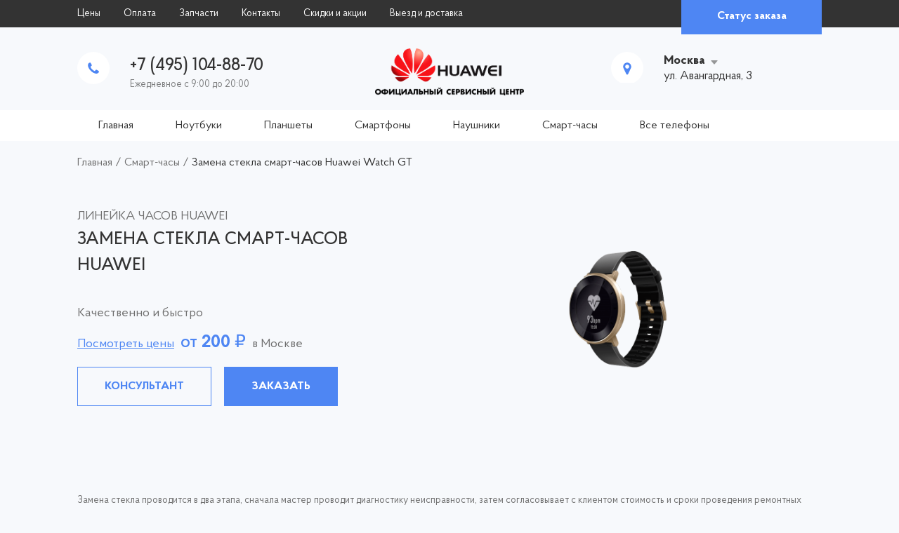

--- FILE ---
content_type: text/html; charset=UTF-8
request_url: https://huaweibox.ru/service/zamena-stekla-chasov-huawei/
body_size: 16416
content:
<!doctype html>
<html lang="ru-RU">
<head>
	<!-- Google Tag Manager -->
<script data-rocketlazyloadscript='[data-uri]' ></script>
<!-- End Google Tag Manager -->
	<meta http-equiv="Content-Type" content="text/html; charset=UTF-8" />
    
	
	<!-- This site is optimized with the Yoast SEO plugin v15.2.1 - https://yoast.com/wordpress/plugins/seo/ -->
	<title>Замена стекла смарт-часов Huawei от 200 руб. в официальном сервисном центре Хуавей</title><link rel="stylesheet" href="https://huaweibox.ru/wp-content/cache/min/1/17187a7a8eb2e9163da63cf2a1823e49.css" media="all" data-minify="1" />
	<meta name="description" content="Замена стекла смарт-часов Huawei по низкой цене в официальном сервисном центре Хуавей. Надежно, с гарантией и возможным выездом! Постгарантийный ремонт и обслуживание Huawei, а также оригинальные запчасти всегда в наличии. Сделайте заказ на сайте и по телефону!" />
	<meta name="robots" content="index, follow, max-snippet:-1, max-image-preview:large, max-video-preview:-1" />
	<link rel="canonical" href="https://huaweibox.ru/service/zamena-stekla-chasov-huawei/" />
	<meta property="og:locale" content="ru_RU" />
	<meta property="og:type" content="article" />
	<meta property="og:title" content="Замена стекла смарт-часов Huawei от 200 руб. в официальном сервисном центре Хуавей" />
	<meta property="og:description" content="Замена стекла смарт-часов Huawei по низкой цене в официальном сервисном центре Хуавей. Надежно, с гарантией и возможным выездом! Постгарантийный ремонт и обслуживание Huawei, а также оригинальные запчасти всегда в наличии. Сделайте заказ на сайте и по телефону!" />
	<meta property="og:url" content="https://huaweibox.ru/service/zamena-stekla-chasov-huawei/" />
	<meta property="og:site_name" content="Ремонт Huawei" />
	<meta property="article:modified_time" content="2020-11-13T11:00:51+00:00" />
	<meta property="og:image" content="https://huaweibox.ru/wp-content/uploads/2020/07/zamena-stekla-smart-chasov-huawei-1.png" />
	<meta property="og:image:width" content="1920" />
	<meta property="og:image:height" content="896" />
	<meta name="twitter:card" content="summary_large_image" />
	<meta name="twitter:label1" content="Написано автором">
	<meta name="twitter:data1" content="denis">
	<meta name="twitter:label2" content="Примерное время для чтения">
	<meta name="twitter:data2" content="0 минут">
	<script type="application/ld+json" class="yoast-schema-graph">{"@context":"https://schema.org","@graph":[{"@type":"WebSite","@id":"https://huaweibox.ru/#website","url":"https://huaweibox.ru/","name":"\u0420\u0435\u043c\u043e\u043d\u0442 Huawei","description":"\u0420\u0435\u043c\u043e\u043d\u0442 Huawei","potentialAction":[{"@type":"SearchAction","target":"https://huaweibox.ru/?s={search_term_string}","query-input":"required name=search_term_string"}],"inLanguage":"ru-RU"},{"@type":"ImageObject","@id":"https://huaweibox.ru/service/zamena-stekla-chasov-huawei/#primaryimage","inLanguage":"ru-RU","url":"https://huaweibox.ru/wp-content/uploads/2020/07/zamena-stekla-smart-chasov-huawei-1.png","width":1920,"height":896,"caption":"\u0417\u0430\u043c\u0435\u043d\u0430 \u0441\u0442\u0435\u043a\u043b\u0430 \u0447\u0430\u0441\u043e\u0432 Huawei"},{"@type":"WebPage","@id":"https://huaweibox.ru/service/zamena-stekla-chasov-huawei/#webpage","url":"https://huaweibox.ru/service/zamena-stekla-chasov-huawei/","name":"\u0417\u0430\u043c\u0435\u043d\u0430 \u0441\u0442\u0435\u043a\u043b\u0430 \u0441\u043c\u0430\u0440\u0442-\u0447\u0430\u0441\u043e\u0432 Huawei \u043e\u0442 200 \u0440\u0443\u0431. \u0432 \u043e\u0444\u0438\u0446\u0438\u0430\u043b\u044c\u043d\u043e\u043c \u0441\u0435\u0440\u0432\u0438\u0441\u043d\u043e\u043c \u0446\u0435\u043d\u0442\u0440\u0435 \u0425\u0443\u0430\u0432\u0435\u0439","isPartOf":{"@id":"https://huaweibox.ru/#website"},"primaryImageOfPage":{"@id":"https://huaweibox.ru/service/zamena-stekla-chasov-huawei/#primaryimage"},"datePublished":"2020-07-28T20:26:06+00:00","dateModified":"2020-11-13T11:00:51+00:00","description":"\u0417\u0430\u043c\u0435\u043d\u0430 \u0441\u0442\u0435\u043a\u043b\u0430 \u0441\u043c\u0430\u0440\u0442-\u0447\u0430\u0441\u043e\u0432 Huawei \u043f\u043e \u043d\u0438\u0437\u043a\u043e\u0439 \u0446\u0435\u043d\u0435 \u0432 \u043e\u0444\u0438\u0446\u0438\u0430\u043b\u044c\u043d\u043e\u043c \u0441\u0435\u0440\u0432\u0438\u0441\u043d\u043e\u043c \u0446\u0435\u043d\u0442\u0440\u0435 \u0425\u0443\u0430\u0432\u0435\u0439. \u041d\u0430\u0434\u0435\u0436\u043d\u043e, \u0441 \u0433\u0430\u0440\u0430\u043d\u0442\u0438\u0435\u0439 \u0438 \u0432\u043e\u0437\u043c\u043e\u0436\u043d\u044b\u043c \u0432\u044b\u0435\u0437\u0434\u043e\u043c! \u041f\u043e\u0441\u0442\u0433\u0430\u0440\u0430\u043d\u0442\u0438\u0439\u043d\u044b\u0439 \u0440\u0435\u043c\u043e\u043d\u0442 \u0438 \u043e\u0431\u0441\u043b\u0443\u0436\u0438\u0432\u0430\u043d\u0438\u0435 Huawei, \u0430 \u0442\u0430\u043a\u0436\u0435 \u043e\u0440\u0438\u0433\u0438\u043d\u0430\u043b\u044c\u043d\u044b\u0435 \u0437\u0430\u043f\u0447\u0430\u0441\u0442\u0438 \u0432\u0441\u0435\u0433\u0434\u0430 \u0432 \u043d\u0430\u043b\u0438\u0447\u0438\u0438. \u0421\u0434\u0435\u043b\u0430\u0439\u0442\u0435 \u0437\u0430\u043a\u0430\u0437 \u043d\u0430 \u0441\u0430\u0439\u0442\u0435 \u0438 \u043f\u043e \u0442\u0435\u043b\u0435\u0444\u043e\u043d\u0443!","inLanguage":"ru-RU","potentialAction":[{"@type":"ReadAction","target":["https://huaweibox.ru/service/zamena-stekla-chasov-huawei/"]}]}]}</script>
	<!-- / Yoast SEO plugin. -->


<link rel='dns-prefetch' href='//www.google.com' />
<link href='https://fonts.gstatic.com' crossorigin rel='preconnect' />


<style id='rocket-lazyload-inline-css' type='text/css'>
.rll-youtube-player{position:relative;padding-bottom:56.23%;height:0;overflow:hidden;max-width:100%;}.rll-youtube-player iframe{position:absolute;top:0;left:0;width:100%;height:100%;z-index:100;background:0 0}.rll-youtube-player img{bottom:0;display:block;left:0;margin:auto;max-width:100%;width:100%;position:absolute;right:0;top:0;border:none;height:auto;cursor:pointer;-webkit-transition:.4s all;-moz-transition:.4s all;transition:.4s all}.rll-youtube-player img:hover{-webkit-filter:brightness(75%)}.rll-youtube-player .play{height:72px;width:72px;left:50%;top:50%;margin-left:-36px;margin-top:-36px;position:absolute;background:url(https://huaweibox.ru/wp-content/plugins/wp-rocket/assets/img/youtube.png) no-repeat;cursor:pointer}
</style>
<script type='text/javascript' src='https://huaweibox.ru/wp-includes/js/jquery/jquery.min.js?ver=3.5.1' id='jquery-core-js' defer></script>

<link rel="https://api.w.org/" href="https://huaweibox.ru/wp-json/" />
<link rel="preload" as="font" href="https://huaweibox.ru/wp-content/themes/remont/fonts/ProbaPro-Regular.woff" crossorigin>
<link rel="preload" as="font" href="https://huaweibox.ru/wp-content/themes/remont/fonts/ProbaPro-Bold.woff" crossorigin>
<link rel="preload" as="font" href="https://huaweibox.ru/wp-content/themes/remont/fonts/ProbaPro-Medium.woff" crossorigin><link rel="icon" href="https://huaweibox.ru/wp-content/uploads/2020/11/favicon-huawei.ico" sizes="32x32" />
<link rel="icon" href="https://huaweibox.ru/wp-content/uploads/2020/11/favicon-huawei.ico" sizes="192x192" />
<link rel="apple-touch-icon" href="https://huaweibox.ru/wp-content/uploads/2020/11/favicon-huawei.ico" />
<meta name="msapplication-TileImage" content="https://huaweibox.ru/wp-content/uploads/2020/11/favicon-huawei.ico" />
<noscript><style id="rocket-lazyload-nojs-css">.rll-youtube-player, [data-lazy-src]{display:none !important;}</style></noscript>	<meta name="viewport" content="width=device-width, initial-scale=1.0">
	<style>
body {
	color: #707070;
	}
a {
	color: #4E86F3;
	}
a:hover {
	color: #6798F5;
	}
.a2{
	color: #333333;
	}
.a2:hover{
	color: #4E86F3;
	}
h1, h2, h3, h4, h5, h6, .h1, .h2, .h3, .h4, .h5, .h6, .title, .sub_title, .left_title, .table_title, .title_c {
	color: #333333;
	}
.form_title {
	color: #333333;
	}
.inp, .ta {
	color: #333333;
	}
.jq-selectbox ul {
	color: #333333;
	}
.btn {
	border: 1px solid #4E86F3;
	background: #4E86F3;
	color: #fff;
	}
.btn:hover{
	border-color: #4E86F3;
	background-color: #4E86F3;
	box-shadow: 0px 3px 15px rgba(78, 134, 243, 0.5);
	color: #fff;
	}
.btn:active{
	border-color: #6798F5;
	background-color: #6798F5;
	box-shadow: none;
	}
.btn_c2 {
	border-color: #4E86F3;
	background-color: transparent;
	box-shadow: none;
	color: #4E86F3;
	}
.btn_c2:hover {
	border-color: #4E86F3;
	background-color: #4E86F3;
	color: #fff;
	}
.btn_c2:active {
	border-color: #6798F5;
	background-color: #6798F5;
	}
.table, .entry table {
	color: #333333;
	}
.top_tel_n a {
	color: #333333;
	}
.top_tel_n a:hover {
	color: #6798F5;
	}
.top_adr {
	color: #333333;
	}
.top_adr_c a {
	color: #333333;
	}
.top_adr_c a:hover {
	color: #6798F5;
	}
.loc_cs li a, .loc_cs li a:hover {
	color: #333333;
	}
.main_nav ul li a {
	color: #333333;
	}
.main_nav ul li a:hover {
	color: #4E86F3;
	}
.main_nav ul li a:before {
	background: #4E86F3;
	}
.breadc {
	color: #333333;
	}
.breadc a, .breadc .sep{
	color: #707070;
	}
.breadc a:hover {
	color: #333333;
	}
.slide_t {
	color: #333333;
	}
.slide_t2 {
	color: #4E86F3;
	}
.slide_p span {
	color: #4E86F3;
	}
.slick-dots li button{
	border: 2px solid #f7f9fc;
	}
.slick-dots li button:hover, .slick-dots li.slick-active button {
	border: 2px solid #4E86F3;
	}
.plit, .plit:hover {
	color: #707070;
	}
.plit_t {
	color: #333333;
	}
.plit_p {
	color: #333333;
	}
.plitc, .plitc:hover {
	color: #707070;
	}
.plitc_t {
	color: #333333;
	}
.plitc_p {
	color: #333333;
	}
.tabs li a {
	color: #707070;
	}
.tabs li a:hover {
	border-color: #4E86F3;
	color: #4E86F3;
	}
.tabs li.ui-tabs-active a {
	background: #4E86F3;
	border-color: #4E86F3;
	color: #fff;
	}
.ab {
	color: #333333;
	}
.ab_t {
	color: #4E86F3;
	}
.ab_tel a {
	color: #333333;
	}
.ab_tel a:hover {
	color: #4E86F3;
	}
.step:before {
	background: #4E86F3;
	}
.step span {
	color: #4E86F3;
	}
.step span:before {
	border: 1px solid #4E86F3;
	}
.tags_ul a {
	color: #333333;
	}
.tags_ul a:hover {
	background: #4E86F3;
	color: #fff;
	}
.post_list_t {
	color: #4E86F3;
	}
.prod_list_t {
	color: #4E86F3;
	}
.prod_list_t a {
	color: #333333;
	}
.prod_list_t a:hover {
	color: #4E86F3;
	}
.prod_list_p {
	color: #333333;
	}
.p_nav a {
	color: #707070;
	}
.p_nav a:hover, .p_nav .current {
	color: #4E86F3;
	border-color: #4E86F3;
	}
.cont_top {
	color: #333333;
	}
.cont_time_t {
	color: #707070;
	}
.cont_tel a {
	color: #333333;
	}
.cont_tel a:hover {
	color: #4E86F3;
	}
.cont_mail a {
	color: #333333;
	}
.cont_mail a:hover {
	color: #4E86F3;
	}
.bot_t {
	color: #333333;
	}
.nav_bot ul li a {
	color: #333333;
	}
.nav_bot ul li a:hover, .nav_bot ul li.current-menu-item a, .nav_bot ul li.current-menu-parent a, .nav_bot ul li.current-menu-ancestor a, .nav_bot ul li.current-post-ancestor a, .nav_bot ul li.current-page-ancestor a, .nav_bot ul li.current-prod-ancestor a {
	color: #4E86F3;
	}
.hide_text_show {
	color: #4E86F3;
	}
.bot_cont {
	color: #333333;
	}
.bot_cont, .bot_cont a {
	color: #333333;
	}
.bot_cont a:hover {
	color: #4E86F3;
	}
</style>	
	
	<link rel="stylesheet" href="https://huaweibox.ru/wp-content/themes/remont/style980.css" media="screen and (max-width: 1140px)">
	<link rel="stylesheet" href="https://huaweibox.ru/wp-content/themes/remont/style760.css" media="screen and (max-width: 1020px)">
	<link rel="stylesheet" href="https://huaweibox.ru/wp-content/themes/remont/style320.css" media="screen and (max-width: 759px)">
	<meta name="yandex-verification" content="eb6408d16d1b417e" />
</head>
<body>
	<!-- Google Tag Manager (noscript) -->
<noscript><iframe src="https://www.googletagmanager.com/ns.html?id=GTM-M3K8S9H"
height="0" width="0" style="display:none;visibility:hidden"></iframe></noscript>
<!-- End Google Tag Manager (noscript) -->
<header>
	<div class="top">
		<div class="wrap">
			<span class="show_nav"><span></span></span>
			<nav class="top_nav">
				<ul id="menu-verxnee-menyu" class="menu"><li id="menu-item-27745" class="menu-item menu-item-type-post_type menu-item-object-page menu-item-27745"><a href="https://huaweibox.ru/price/">Цены</a></li>
<li id="menu-item-27791" class="menu-item menu-item-type-post_type menu-item-object-page menu-item-27791"><a href="https://huaweibox.ru/oplata/">Оплата</a></li>
<li id="menu-item-27747" class="menu-item menu-item-type-post_type menu-item-object-page menu-item-27747"><a href="https://huaweibox.ru/zapchasti/">Запчасти</a></li>
<li id="menu-item-27748" class="menu-item menu-item-type-post_type menu-item-object-page menu-item-27748"><a href="https://huaweibox.ru/kontakty/">Контакты</a></li>
<li id="menu-item-28328" class="menu-item menu-item-type-post_type menu-item-object-page menu-item-28328"><a href="https://huaweibox.ru/skidki/">Скидки и акции</a></li>
<li id="menu-item-28329" class="menu-item menu-item-type-post_type menu-item-object-page menu-item-28329"><a href="https://huaweibox.ru/dostavka-tekhniki/">Выезд и доставка</a></li>
</ul>				<div class="top_nav_m"><ul id="menu-glavnaya" class="menu"><li id="menu-item-28863" class="menu-item menu-item-type-custom menu-item-object-custom menu-item-28863"><a href="https://huaweibox.ru/?from=logo">Главная</a></li>
<li id="menu-item-267" class="menu-item menu-item-type-taxonomy menu-item-object-cats menu-item-267"><a href="https://huaweibox.ru/cats/noutbuki/">Ноутбуки</a></li>
<li id="menu-item-27741" class="menu-item menu-item-type-custom menu-item-object-custom menu-item-27741"><a href="/cats/planshety/">Планшеты</a></li>
<li id="menu-item-27743" class="menu-item menu-item-type-custom menu-item-object-custom menu-item-27743"><a href="/cats/smartfony/">Смартфоны</a></li>
<li id="menu-item-27744" class="menu-item menu-item-type-custom menu-item-object-custom menu-item-27744"><a href="/cats/naushniki/">Наушники</a></li>
<li id="menu-item-27742" class="menu-item menu-item-type-custom menu-item-object-custom menu-item-27742"><a href="/cats/smart-chasy/">Смарт-часы</a></li>
<li id="menu-item-28896" class="menu-item menu-item-type-custom menu-item-object-custom menu-item-28896"><a href="/cats/smartfony/?type=prod">Все телефоны</a></li>
</ul></div>
			</nav>
			<div class="top_stat"><a class="btn btn_s2 modal" href="#modal_stat">Статус заказа</a></div>
			<div class="clear"></div>
		</div>
	</div>
	<div class="wrap">
		<div class="top_c">
			<div class="logo"><a href="https://huaweibox.ru"><img alt="Ремонт Huawei" src="data:image/svg+xml,%3Csvg%20xmlns='http://www.w3.org/2000/svg'%20viewBox='0%200%200%200'%3E%3C/svg%3E" data-lazy-src="https://huaweibox.ru/wp-content/uploads/2020/11/logotip-servisnogo-centra-huawei.png" /><noscript><img alt="Ремонт Huawei" src="https://huaweibox.ru/wp-content/uploads/2020/11/logotip-servisnogo-centra-huawei.png" /></noscript></a></div>
						<div class="top_tel">
				<div class="top_tel_n loc_t"><a href="tel:+7(495)104-88-70">+7 (495) 104-88-70</a></div>
				Ежедневное с 9:00 до 20:00
			</div>
			<div class="top_adr">
				<div class="top_adr_c loc_c"><a href="#">Москва</a></div>
				<div class="loc_a">ул. Авангардная, 3</div>
								<ul class="loc_cs">
										<li class="loc_set active"><a data-id="0" data-tel="+7 (495) 104-88-70" data-adress="ул. Авангардная, 3" href="#">Москва</a></li>
										<li class="loc_set"><a data-id="1" data-tel="+7 (495) 104-88-70" data-adress="Пушкина, 54" href="#">Санкт-Петербург</a></li>
										<li class="loc_set"><a data-id="2" data-tel="+7 (495) 104-88-70" data-adress="ул. Красноармейская, 103" href="#">Ростов-на-Дону</a></li>
										<li class="loc_set"><a data-id="3" data-tel="+7 (495) 104-88-70" data-adress="ул. Чистопольская, 5" href="#">Казань</a></li>
										<li class="loc_set"><a data-id="4" data-tel="+7 (495) 104-88-70" data-adress="Верх-Исетский бульвар, 13" href="#">Екатеринбург</a></li>
										<li class="loc_set"><a data-id="5" data-tel="+7 (495) 104-88-70" data-adress="Ленина, 67" href="#">Волгоград</a></li>
										<li class="loc_set"><a data-id="6" data-tel="+7 (495) 104-88-70" data-adress="ул. Пархоменко, 14" href="#">Уфа</a></li>
									</ul>
							</div>
			<div class="clear"></div>
		</div>
	</div>
	<nav class="main_nav">
		<div class="wrap">
			<ul id="menu-glavnaya-1" class="menu"><li class="menu-item menu-item-type-custom menu-item-object-custom menu-item-28863"><a href="https://huaweibox.ru/?from=logo">Главная</a></li>
<li class="menu-item menu-item-type-taxonomy menu-item-object-cats menu-item-267"><a href="https://huaweibox.ru/cats/noutbuki/">Ноутбуки</a></li>
<li class="menu-item menu-item-type-custom menu-item-object-custom menu-item-27741"><a href="/cats/planshety/">Планшеты</a></li>
<li class="menu-item menu-item-type-custom menu-item-object-custom menu-item-27743"><a href="/cats/smartfony/">Смартфоны</a></li>
<li class="menu-item menu-item-type-custom menu-item-object-custom menu-item-27744"><a href="/cats/naushniki/">Наушники</a></li>
<li class="menu-item menu-item-type-custom menu-item-object-custom menu-item-27742"><a href="/cats/smart-chasy/">Смарт-часы</a></li>
<li class="menu-item menu-item-type-custom menu-item-object-custom menu-item-28896"><a href="/cats/smartfony/?type=prod">Все телефоны</a></li>
</ul>			<div class="clear"></div>
		</div>
	</nav>
</header>
<div class="bg" style="background: url('') no-repeat center top;">
	<div class="wrap">
		<div class="breadc" typeof="BreadcrumbList" vocab="https://schema.org/"><!-- Breadcrumb NavXT 7.2.0 -->
<span property="itemListElement" typeof="ListItem"><a property="item" typeof="WebPage" title="Перейти к Ремонт Huawei." href="https://huaweibox.ru" class="home" ><span property="name">Главная</span></a><meta property="position" content="1"></span> <span class="sep">/</span> <span property="itemListElement" typeof="ListItem"><a property="item" typeof="WebPage" title="Go to the Смарт-часы Категория archives." href="https://huaweibox.ru/cats/smart-chasy/?post_type=service" class="taxonomy cats" ><span property="name">Смарт-часы</span></a><meta property="position" content="2"></span> <span class="sep">/</span> <span property="itemListElement" typeof="ListItem"><span property="name" class="post post-service current-item">Замена стекла смарт-часов Huawei Watch GT</span><meta property="url" content="https://huaweibox.ru/service/zamena-stekla-chasov-huawei/"><meta property="position" content="3"></span></div>
	</div>
							<div class="wrap">
				<div class="slider">
										<div class="slide">
						<div class="slide_vn">
							<div class="slide_img scene"><div class="layer" data-depth="0.5">
                                    <img class="" src="data:image/svg+xml,%3Csvg%20xmlns='http://www.w3.org/2000/svg'%20viewBox='0%200%200%200'%3E%3C/svg%3E" alt="Замена стекла смарт-часов Huawei" title="Замена стекла смарт-часов Huawei" data-lazy-src="https://huaweibox.ru/wp-content/uploads/2020/07/zamena-stekla-smart-chasov-huawei-1.png" /><noscript><img class="" src="https://huaweibox.ru/wp-content/uploads/2020/07/zamena-stekla-smart-chasov-huawei-1.png" alt="Замена стекла смарт-часов Huawei" title="Замена стекла смарт-часов Huawei" /></noscript></div></div>							<div class="slide_l">
								<div class="slide_tt">Линейка часов Huawei</div>								<div class="slide_t"><h1>Замена стекла смарт-часов Huawei</h1></div>																<div class="slide_e">Качественно и быстро </div>								<div class="slide_p"><a href="/price/">Посмотреть цены</a> <span>от <span>200</span> ₽</span> в Москве</div>								<div class="slide_go">
									<a class="btn btn_c2 modal" href="#modal_zay">Консультант</a>									<a class="btn modal" href="#modal_zay">Заказать</a>								</div>
							</div>
						</div>
					</div>
									</div>
			</div>
				<div class="wrap">
		<article class="post_page entry">
			<p>Замена стекла проводится в два этапа, сначала мастер проводит диагностику неисправности, затем согласовывает с клиентом стоимость и сроки проведения ремонтных работ. После согласования с клиентом мастер приступает к починке неисправности. Обычно это занимает от 30 минут до 4-х часов в зависимости от модели смарт-часов.</p>
<p>Полностью отремонтированные умные Huawei Watch GT и другие модели, вы получите уже в день обращения, либо на следующий день, если поломка требует большого объёма ремонтных работ. Наш сервисный центр гарантирует оригинальность всех используемых для ремонта запчастей. Наши клиенты могут быть уверены в качестве как заменяемой детали, так и самой процедуры при замене стекла.</p>
<p>Наши мастера по ремонту умных часов Huawei проводят ремонт по отработанной годами методике, используя проверенные чек-листы. Наши методики и процедуры диагностики и ремонта Huawei Watch вернут любимца к жизни в 98% случаев. Обращаясь за диагностикой в наш официальный сервисный центр, вы попадаете к профессионалам по ремонту Хуавей Вотч.</p>
			<div class="clear"></div>
		</article>
	</div>

	
			<div class="wrap">
			<div class="tables">

				
				<div class="prins">		<div class="pays">
			<div class="pays_t">Мы принимаем:</div>
			<div class="pays_imgs"><a href="https://huaweibox.ru/oplata/"><img src="data:image/svg+xml,%3Csvg%20xmlns='http://www.w3.org/2000/svg'%20viewBox='0%200%200%200'%3E%3C/svg%3E" data-lazy-src="https://huaweibox.ru/wp-content/themes/remont/images/pay1.png" /><noscript><img src="https://huaweibox.ru/wp-content/themes/remont/images/pay1.png" /></noscript><img src="data:image/svg+xml,%3Csvg%20xmlns='http://www.w3.org/2000/svg'%20viewBox='0%200%200%200'%3E%3C/svg%3E" data-lazy-src="https://huaweibox.ru/wp-content/themes/remont/images/pay2.png" /><noscript><img src="https://huaweibox.ru/wp-content/themes/remont/images/pay2.png" /></noscript><img src="data:image/svg+xml,%3Csvg%20xmlns='http://www.w3.org/2000/svg'%20viewBox='0%200%200%200'%3E%3C/svg%3E" data-lazy-src="https://huaweibox.ru/wp-content/themes/remont/images/pay3.png" /><noscript><img src="https://huaweibox.ru/wp-content/themes/remont/images/pay3.png" /></noscript><img src="data:image/svg+xml,%3Csvg%20xmlns='http://www.w3.org/2000/svg'%20viewBox='0%200%200%200'%3E%3C/svg%3E" data-lazy-src="https://huaweibox.ru/wp-content/themes/remont/images/pay4.png" /><noscript><img src="https://huaweibox.ru/wp-content/themes/remont/images/pay4.png" /></noscript><img src="data:image/svg+xml,%3Csvg%20xmlns='http://www.w3.org/2000/svg'%20viewBox='0%200%200%200'%3E%3C/svg%3E" data-lazy-src="https://huaweibox.ru/wp-content/themes/remont/images/pay5.png" /><noscript><img src="https://huaweibox.ru/wp-content/themes/remont/images/pay5.png" /></noscript></a></div>
			<div class="clear"></div>
		</div></div>
				<div class="table_title">Стоимость ремонта смарт-часов Хуавей</div>
				<div class="clear"></div>
				<div class="entry_table">
				<table border="0" width="100%" cellspacing="0" cellpadding="0" class="table" data-btnt="">
					<tr>
						<th width="60%" valign="top">Наименование услуги</th>
						<th width="20%" valign="top">Цена</th>
						<th width="20%" valign="top">Время ремонта</th>
					</tr>
															<tr>
						<td valign="top" class="table_go_c"><a class="a2" href="https://huaweibox.ru/service/diagnostika-chasov-huawei/">Диагностика часов Huawei</a></td>
						<td valign="top" class="table_go">0 руб.</td>
						<td valign="top" class="table_go">20 мин</td>
					</tr>
										<tr>
						<td valign="top" class="table_go_c"><a class="a2" href="https://huaweibox.ru/service/zamena-vibromotora-chasov-huawei/">Замена вибромотора умных часов Huawei Watch GT 2E</a></td>
						<td valign="top" class="table_go">1890 руб.</td>
						<td valign="top" class="table_go">60 мин</td>
					</tr>
										<tr>
						<td valign="top" class="table_go_c"><a class="a2" href="https://huaweibox.ru/service/zamena-remeshka-chasov-huawei/">Замена ремешка смарт-часов Хуавей</a></td>
						<td valign="top" class="table_go">990 руб.</td>
						<td valign="top" class="table_go">120 мин</td>
					</tr>
										<tr>
						<td valign="top" class="table_go_c"><a class="a2" href="https://huaweibox.ru/service/zamena-polifonicheskogo-dinamika-chasov-huawei/">Замена полифонического динамика часов Хуавей GT 2 Classic</a></td>
						<td valign="top" class="table_go">1790 руб.</td>
						<td valign="top" class="table_go">140 мин</td>
					</tr>
										<tr>
						<td valign="top" class="table_go_c"><a class="a2" href="https://huaweibox.ru/service/zamena-sensora-chasov-huawei/">Замена сенсора умных часов Huawei GT Active</a></td>
						<td valign="top" class="table_go">1690 руб.</td>
						<td valign="top" class="table_go">120 мин</td>
					</tr>
										<tr>
						<td valign="top" class="table_go_c"><a class="a2" href="https://huaweibox.ru/service/ustanovka-zashchitnogo-stekla-na-chasy-huawei/">Установка защитного стекла на смарт-часы Huawei</a></td>
						<td valign="top" class="table_go">490 руб.</td>
						<td valign="top" class="table_go">30 мин</td>
					</tr>
										<tr>
						<td valign="top" class="table_go_c"><a class="a2" href="https://huaweibox.ru/service/remont-bloka-upravleniya-chasov-huawei/">Ремонт блока управления часов Хуавей GT Elegant</a></td>
						<td valign="top" class="table_go">2690 руб.</td>
						<td valign="top" class="table_go">40 мин</td>
					</tr>
										<tr>
						<td valign="top" class="table_go_c"><a class="a2" href="https://huaweibox.ru/service/zamena-zadnej-kryshki-chasov-huawei/">Замена задней крышки умных часов Хуавей</a></td>
						<td valign="top" class="table_go">990 руб.</td>
						<td valign="top" class="table_go">60 мин</td>
					</tr>
										<tr>
						<td valign="top" class="table_go_c"><a class="a2" href="https://huaweibox.ru/service/zamena-stekla-chasov-huawei/">Замена стекла смарт-часов Huawei Watch GT</a></td>
						<td valign="top" class="table_go">200 руб.</td>
						<td valign="top" class="table_go">30 мин</td>
					</tr>
									</table>
				</div>

			</div>
		</div>	<div class="wrap">
	<div class="ab">
		<div class="ab_bg">
			<div class="ab_l">
				<div class="ab_t">Нет цен на нужную вам услугу?</div>
				<div class="ab_e">Позвоните в контактный центр</div>
			</div>
			<div class="ab_c">
				<div class="ab_logo"><img alt="Ремонт Huawei" src="data:image/svg+xml,%3Csvg%20xmlns='http://www.w3.org/2000/svg'%20viewBox='0%200%200%200'%3E%3C/svg%3E" data-lazy-src="https://huaweibox.ru/wp-content/uploads/2020/11/logotip-servisnogo-centra-huawei.png" /><noscript><img alt="Ремонт Huawei" src="https://huaweibox.ru/wp-content/uploads/2020/11/logotip-servisnogo-centra-huawei.png" /></noscript></div>
				<div class="ab_tel loc_t"><a href="tel:+7 (495) 104-88-70">+7 (495) 104-88-70</a></div>
			</div>
			<div class="ab_r">
				<div class="ab_bt">или задайте вопрос мастеру</div>
				<div class="ab_go"><a class="btn modal" href="#modal_vop">Спросить</a></div>
			</div>
			<div class="clear"></div>
		</div>
	</div>
</div>			<div class="wrap">
			<div class="tags">

				<div class="title_c">Еще часто ремонтируют</div>				
				<div class="tags_ul">
															<a href="https://huaweibox.ru/prod/remont-smart-chasov-huawei-watch-gt-elegant/">Ремонт смарт-часов Huawei Watch GT Elegant</a>
										<a href="https://huaweibox.ru/prod/remont-smart-chasov-huawei-watch-gt-2e/">Ремонт смарт-часов Huawei Watch GT 2E</a>
										<a href="https://huaweibox.ru/prod/remont-smart-chasov-huawei-watch-2/">Ремонт смарт-часов Huawei Watch 2</a>
										<a href="https://huaweibox.ru/prod/remont-smart-chasov-honor-s1/">Ремонт смарт-часов Honor S1</a>
										<a href="https://huaweibox.ru/prod/remont-smart-chasov-honor-watch-magic/">Ремонт смарт-часов Honor Watch Magic</a>
										<a href="https://huaweibox.ru/prod/remont-smart-chasov-huawei-watch-gt-active/">Ремонт смарт-часов Huawei Watch GT Active</a>
									</div>

			</div>
		</div>			<div class="steps_bg">
			<div class="wrap">
				<div class="steps">

					<div class="title_c">Алгоритм работы сервисного центра Huawei</div>					<div class="sub_title_c">Низкие цены, честная и качественная работа мастеров.</div>
					<div class="step step_f"><span>1</span>Принимаем вашу заявку <br />на ремонт техники <br />Huawei на сайте</div>
					<div class="step"><span>2</span>Вы передаете нам устройство, <br />приехав в сервсиный центр или заказав курьера</div>
					<div class="step"><span>3</span>Мастер проводит диагностику, <br />после согласовывает с вами <br />время и стоимость работы</div>
					<div class="step"><span>4</span>После диагностики мастер <br />устраняет все неисправности <br />вашего устройства</div>
					<div class="step step_l"><span>5</span>После реомнта вы получаете исправное устройство с гарантией на 1 год</div>
					<div class="clear"></div>
				</div>
			</div>
		</div>				<div class="wrap">
				<div class="plits">

				
													<div class="left_title">Ремонт Huawei в Москве</div>					<div class="prins">		<div class="pays">
			<div class="pays_t">Мы принимаем:</div>
			<div class="pays_imgs"><a href="https://huaweibox.ru/oplata/"><img src="data:image/svg+xml,%3Csvg%20xmlns='http://www.w3.org/2000/svg'%20viewBox='0%200%200%200'%3E%3C/svg%3E" data-lazy-src="https://huaweibox.ru/wp-content/themes/remont/images/pay1.png" /><noscript><img src="https://huaweibox.ru/wp-content/themes/remont/images/pay1.png" /></noscript><img src="data:image/svg+xml,%3Csvg%20xmlns='http://www.w3.org/2000/svg'%20viewBox='0%200%200%200'%3E%3C/svg%3E" data-lazy-src="https://huaweibox.ru/wp-content/themes/remont/images/pay2.png" /><noscript><img src="https://huaweibox.ru/wp-content/themes/remont/images/pay2.png" /></noscript><img src="data:image/svg+xml,%3Csvg%20xmlns='http://www.w3.org/2000/svg'%20viewBox='0%200%200%200'%3E%3C/svg%3E" data-lazy-src="https://huaweibox.ru/wp-content/themes/remont/images/pay3.png" /><noscript><img src="https://huaweibox.ru/wp-content/themes/remont/images/pay3.png" /></noscript><img src="data:image/svg+xml,%3Csvg%20xmlns='http://www.w3.org/2000/svg'%20viewBox='0%200%200%200'%3E%3C/svg%3E" data-lazy-src="https://huaweibox.ru/wp-content/themes/remont/images/pay4.png" /><noscript><img src="https://huaweibox.ru/wp-content/themes/remont/images/pay4.png" /></noscript><img src="data:image/svg+xml,%3Csvg%20xmlns='http://www.w3.org/2000/svg'%20viewBox='0%200%200%200'%3E%3C/svg%3E" data-lazy-src="https://huaweibox.ru/wp-content/themes/remont/images/pay5.png" /><noscript><img src="https://huaweibox.ru/wp-content/themes/remont/images/pay5.png" /></noscript></a></div>
			<div class="clear"></div>
		</div></div>
					<div class="clear"></div>
				
				
											
						
						<span class="plit plit_big">
							<span class="plit_img"><span><img src="data:image/svg+xml,%3Csvg%20xmlns='http://www.w3.org/2000/svg'%20viewBox='0%200%200%200'%3E%3C/svg%3E" data-lazy-src="https://huaweibox.ru/wp-content/uploads/2020/11/remont-smartfonov-huawei.png" /><noscript><img src="https://huaweibox.ru/wp-content/uploads/2020/11/remont-smartfonov-huawei.png" /></noscript></span></span>							<span class="plit_r">
								<a href="/cats/smartfony/" class="plit_t">Ремонт смартфонов Huawei</a>								<span class="plit_e">Замена дисплея / стекла, ремонт камеры, чистка динамиков, замена корпуса</span>								<span class="plit_p">от 360 руб.</span>							</span>
							<span class="clear"></span>
						</span>

						
																													
						
						<span class="plit">
							<span class="plit_img"><span><img src="data:image/svg+xml,%3Csvg%20xmlns='http://www.w3.org/2000/svg'%20viewBox='0%200%200%200'%3E%3C/svg%3E" data-lazy-src="https://huaweibox.ru/wp-content/uploads/2020/11/remont-planshetov-huawei.png" /><noscript><img src="https://huaweibox.ru/wp-content/uploads/2020/11/remont-planshetov-huawei.png" /></noscript></span></span>							<span class="plit_r">
								<a href="/cats/planshety/" class="plit_t">Ремонт планшетов MediaPad</a>								<span class="plit_e">Замена батареи, микросхемы, кнопок включения, чистка</span>								<span class="plit_p">от 340 руб.</span>							</span>
							<span class="clear"></span>
						</span>

						
																													
						
						<span class="plit">
							<span class="plit_img"><span><img src="data:image/svg+xml,%3Csvg%20xmlns='http://www.w3.org/2000/svg'%20viewBox='0%200%200%200'%3E%3C/svg%3E" data-lazy-src="https://huaweibox.ru/wp-content/uploads/2020/11/remont-noutbukov-huawei.png" /><noscript><img src="https://huaweibox.ru/wp-content/uploads/2020/11/remont-noutbukov-huawei.png" /></noscript></span></span>							<span class="plit_r">
								<a href="/cats/noutbuki/" class="plit_t">Ремонт ноутбуков MateBook</a>								<span class="plit_e">Ремонт видеокарты, клавиатуры, блока питания. замена матрицы</span>								<span class="plit_p">от 220 руб.</span>							</span>
							<span class="clear"></span>
						</span>

						
																													<div class="plits_l">
						
						<span class="plit plit_v3">
							<span class="plit_img"><span><img src="data:image/svg+xml,%3Csvg%20xmlns='http://www.w3.org/2000/svg'%20viewBox='0%200%200%200'%3E%3C/svg%3E" data-lazy-src="https://huaweibox.ru/wp-content/uploads/2020/11/remont-smartfonov-honor.png" /><noscript><img src="https://huaweibox.ru/wp-content/uploads/2020/11/remont-smartfonov-honor.png" /></noscript></span></span>							<span class="plit_r">
								<a href="/cats/smartfony/" class="plit_t">Ремонт Honor</a>								<span class="plit_e">Замена заднего стекла, настройка ПО</span>								<span class="plit_p">от 540 руб.</span>							</span>
							<span class="clear"></span>
						</span>

						
																													
						
						<span class="plit plit_v3">
							<span class="plit_img"><span><img src="data:image/svg+xml,%3Csvg%20xmlns='http://www.w3.org/2000/svg'%20viewBox='0%200%200%200'%3E%3C/svg%3E" data-lazy-src="https://huaweibox.ru/wp-content/uploads/2020/11/remont-naushnikov.png" /><noscript><img src="https://huaweibox.ru/wp-content/uploads/2020/11/remont-naushnikov.png" /></noscript></span></span>							<span class="plit_r">
								<a href="/cats/naushniki/" class="plit_t">Ремонт наушников </a>								<span class="plit_e">Замена амбушюр, кабеля, ремонт кнопок</span>								<span class="plit_p">от 360 руб.</span>							</span>
							<span class="clear"></span>
						</span>

						
																													
						
						<span class="plit plit_v4">
							<span class="plit_img"><span><img src="data:image/svg+xml,%3Csvg%20xmlns='http://www.w3.org/2000/svg'%20viewBox='0%200%200%200'%3E%3C/svg%3E" data-lazy-src="https://huaweibox.ru/wp-content/uploads/2020/11/remont-planshetov-huawei-2.png" /><noscript><img src="https://huaweibox.ru/wp-content/uploads/2020/11/remont-planshetov-huawei-2.png" /></noscript></span></span>							<span class="plit_r">
								<a href="/cats/planshety/" class="plit_t">Ремонт планшетов</a>								<span class="plit_e">Ремонт вибромотора, элементов корпуса, GPS</span>								<span class="plit_p">от 490 руб.</span>							</span>
							<span class="clear"></span>
						</span>

						
																													
						
						<span class="plit plit_v5">
							<span class="plit_img"><span><img src="data:image/svg+xml,%3Csvg%20xmlns='http://www.w3.org/2000/svg'%20viewBox='0%200%200%200'%3E%3C/svg%3E" data-lazy-src="https://huaweibox.ru/wp-content/uploads/2020/11/remont-noutbukov-huawei-1.png" /><noscript><img src="https://huaweibox.ru/wp-content/uploads/2020/11/remont-noutbukov-huawei-1.png" /></noscript></span></span>							<span class="plit_r">
								<a href="/cats/noutbuki/" class="plit_t">Ремонт ноутбуков Хуавей</a>								<span class="plit_e">Настройка биос, настройка Windows, замена тачпада</span>								<span class="plit_p">от 640 руб.</span>							</span>
							<span class="clear"></span>
						</span>

						
																													
						
						<span class="plit plit_v6">
														<span class="plit_r">
								<a href="/cats/noutbuki/" class="plit_t">Ремонт ноутбуков Honor / Huawei</a>																<span class="plit_p">от 780 руб.</span>							</span>
							<span class="clear"></span>
						</span>

						
																													
						
						<span class="plit plit_v6">
														<span class="plit_r">
								<a href="/cats/smartfony/" class="plit_t">Ремонт телефонов Huawei</a>																<span class="plit_p">от 590 руб</span>							</span>
							<span class="clear"></span>
						</span>

						
						</div>																							
						
						<span class="plit plit_v7">
							<span class="plit_img"><span><img src="data:image/svg+xml,%3Csvg%20xmlns='http://www.w3.org/2000/svg'%20viewBox='0%200%200%200'%3E%3C/svg%3E" data-lazy-src="https://huaweibox.ru/wp-content/uploads/2020/11/remont-smart-chasov-huawei.png" /><noscript><img src="https://huaweibox.ru/wp-content/uploads/2020/11/remont-smart-chasov-huawei.png" /></noscript></span></span>							<span class="plit_r">
								<a href="/cats/smart-chasy/" class="plit_t">Ремонт смарт-часов Huawei / Honor</a>								<span class="plit_e">Замена стекла, сенсора, динамика, прошивка</span>								<span class="plit_p">от 210 руб.</span>							</span>
							<span class="clear"></span>
						</span>

						
																													
						
						<span class="plit plit_v8">
							<span class="plit_img"><span><img src="data:image/svg+xml,%3Csvg%20xmlns='http://www.w3.org/2000/svg'%20viewBox='0%200%200%200'%3E%3C/svg%3E" data-lazy-src="https://huaweibox.ru/wp-content/uploads/2020/11/remont-planshetov-huawei-3.png" /><noscript><img src="https://huaweibox.ru/wp-content/uploads/2020/11/remont-planshetov-huawei-3.png" /></noscript></span></span>							<span class="plit_r">
								<a href="/cats/planshety/" class="plit_t">Ремонт планшетов Хонор / Хуавей</a>																<span class="plit_p">от 380 руб.</span>							</span>
							<span class="clear"></span>
						</span>

						
																																	<div class="clear"></div>

								</div>
			</div>			<div class="preims_bg">
			<div class="wrap">
				<div class="preims">

					<div class="title_c">Почему владельцы Huawei ремонтируют технику в нашем сервисном центре</div>					<div class="sub_title_c">Низкие цены, честная и качественная работа мастеров.</div>
					<div class="preim preim1">Бережная бесплатная <br />доставка</div>
					<div class="preim preim2">Ремонт техники <br />за 1 час</div>
					<div class="preim preim3">Ремонт по стандарту <br />производителя</div>
					<div class="preim preim4">Мы не прячемся от <br />своих клиентов</div>
					<div class="preim preim5">Даем гарантию на <br />проделанную работу</div>
					<div class="clear"></div>
				</div>
			</div>
		</div>			<div class="rews_bg">
			<div class="wrap">
				<div class="rews">
					<div class="title_c">Отзывы о сервисном центре Huawei / Honor</div>					<div class="sub_title_c">Низкие цены, честная и качественная работа мастеров.</div>					<div class="rews_slider">
																		<div class="rews_sld">
							<div class="rews_slide">
								<div class="post_list_t">Алёна Трушкина ремонт ноутбука Huawei</div>
								<div class="post_list_d">18.12.2020</div>
								<div class="post_list_e">
<p>Сдавала сюда свой ноутбук Huawei. Ноутбук включался, кулер жужжал но, изображение на экран не выводил. Диагностировали причину поломки быстро, но ремонт длился почти 2 дня. Самое главное, что после ремонта все мои данные были на месте, ничего не пропало!. Огромное спасибо Вашим сотрудникам!</p>
</div>
							</div>
						</div>
												<div class="rews_sld">
							<div class="rews_slide">
								<div class="post_list_t">Пал Палыч ремонт планшета Huawei</div>
								<div class="post_list_d">21.11.2020</div>
								<div class="post_list_e">
<p>Ремонтировал я в сервисе планшет Хуавей и остался весьма доволен. Трудно было найти действительно хороших мастеров, но все таки я нашел их здесь. Когда у меня, сломался планшет (перестал включаться) я начал искать мастера по ремонту планшетов. На карте в нашем районе показывает много организаций, но кому не звоню, предлагают мастера отправить ко мне домой. А я хотел сам приехать в сервисный центр чтобы посмотреть как они работают вживую и на месте принять решение о ремонте. Приехал сюда оставил планшет и на следующий день мне позвонили и сказали цену. После моего согласия они починили и дали гарантию 3 месяца на ремонт. Надеюсь мне она не понадобится.</p>
</div>
							</div>
						</div>
												<div class="rews_sld">
							<div class="rews_slide">
								<div class="post_list_t">Иван Романов ремонт Huawei 9x</div>
								<div class="post_list_d">16.10.2020</div>
								<div class="post_list_e">
<p>сломался телефон Huawei 9x, обратился в этот сервис. быстро и качественно выполнили работу. спасибо, рекомендую</p>
</div>
							</div>
						</div>
												<div class="rews_sld">
							<div class="rews_slide">
								<div class="post_list_t">Инна Скворцова ремонт Huawei 7с</div>
								<div class="post_list_d">04.10.2020</div>
								<div class="post_list_e">
<p>Разбила телефон Хуавей 7с, на этот раз только стекло, тачпад при этом целый. Здесь в сервисе все оперативно починили за пару часов, при этом совсем недорого</p>
</div>
							</div>
						</div>
												<div class="rews_sld">
							<div class="rews_slide">
								<div class="post_list_t">Сергей Куркин ремонт Huawei</div>
								<div class="post_list_d">15.09.2020</div>
								<div class="post_list_e">
<p>Номер заказа С 8713, отлично работают ребята! Теперь я рекомендую данный сервисный центр друзьям, быстро и недорого.</p>
</div>
							</div>
						</div>
											</div>
					<div class="rews_all"><a class="btn btn_c2" href="https://huaweibox.ru/category/otzyvy/">Прочитать отзывы</a></div>
				</div>
			</div>
		</div>	<div class="map">
	<div class="wrap">
		<div class="bot_form"><div role="form" class="wpcf7" id="wpcf7-f5-p3272-o1" lang="ru-RU" dir="ltr">
<div class="screen-reader-response"><p role="status" aria-live="polite" aria-atomic="true"></p> <ul></ul></div>
<form action="/service/zamena-stekla-chasov-huawei/#wpcf7-f5-p3272-o1" method="post" class="wpcf7-form init" novalidate="novalidate" data-status="init">
<div style="display: none;">
<input type="hidden" name="_wpcf7" value="5" />
<input type="hidden" name="_wpcf7_version" value="5.3.2" />
<input type="hidden" name="_wpcf7_locale" value="ru_RU" />
<input type="hidden" name="_wpcf7_unit_tag" value="wpcf7-f5-p3272-o1" />
<input type="hidden" name="_wpcf7_container_post" value="3272" />
<input type="hidden" name="_wpcf7_posted_data_hash" value="" />
<input type="hidden" name="_wpcf7_recaptcha_response" value="" />
</div>
<div class="form_title">Оставить заявку на ремонт</div>
<div class="form_desc">Оставьте ваш вопрос через форму обратной связи и вам перезвонит именно мастер и ответит без навязывания  каких - либо услуг.</div>
<div class="form_line"><span class="wpcf7-form-control-wrap your-name"><input type="text" name="your-name" value="" size="40" class="wpcf7-form-control wpcf7-text wpcf7-validates-as-required inp" aria-required="true" aria-invalid="false" placeholder="Ваше имя" /></span></div>
<div class="form_line"><span class="wpcf7-form-control-wrap phone"><input type="tel" name="phone" value="" size="40" class="wpcf7-form-control wpcf7-text wpcf7-tel wpcf7-validates-as-required wpcf7-validates-as-tel inp tel" aria-required="true" aria-invalid="false" placeholder="Телефон" /></span></div>
<div class="form_line"><span class="wpcf7-form-control-wrap device"><select name="device" class="wpcf7-form-control wpcf7-select" aria-invalid="false"><option value="Ноутбук">Ноутбук</option><option value="Смартфон">Смартфон</option><option value="Смарт-часы">Смарт-часы</option><option value="Планшет">Планшет</option><option value="Наушники">Наушники</option></select></span></div>
<div class="form_line"><span class="wpcf7-form-control-wrap message"><textarea name="message" cols="40" rows="10" class="wpcf7-form-control wpcf7-textarea ta" aria-invalid="false" placeholder="Ваше сообщение"></textarea></span></div>
<div class="none"><span class="wpcf7-form-control-wrap city"><input type="text" name="city" value="" size="40" class="wpcf7-form-control wpcf7-text inp_city" aria-invalid="false" /></span><span class="wpcf7-form-control-wrap htitle"><input type="text" name="htitle" value="" size="40" class="wpcf7-form-control wpcf7-text inp_htitle" aria-invalid="false" /></span></div>
<div class="form_sub"><input type="submit" value="Отправить" class="wpcf7-form-control wpcf7-submit btn btn_s3" /></div>
<div class="form_sog"><span class="wpcf7-form-control-wrap acceptance-302"><span class="wpcf7-form-control wpcf7-acceptance"><span class="wpcf7-list-item"><label><input type="checkbox" name="acceptance-302" value="1" aria-invalid="false" /><span class="wpcf7-list-item-label">Согласен на <a href="/privacy-policy/">обработку персональных данных</a></span></label></span></span></span></div>
<div class="wpcf7-response-output" aria-hidden="true"></div></form></div></div>
	</div>
	<iframe loading="lazy" src="about:blank" width="660" height="580" frameborder="0" data-rocket-lazyload="fitvidscompatible" data-lazy-src="https://yandex.ru/map-widget/v1/?um=constructor%3Aaf04d680158dea24cbec3539818b58696db3aa39db8b58b2b1216b17c800eb33&#038;source=constructor"></iframe><noscript><iframe src="https://yandex.ru/map-widget/v1/?um=constructor%3Aaf04d680158dea24cbec3539818b58696db3aa39db8b58b2b1216b17c800eb33&amp;source=constructor" width="660" height="580" frameborder="0"></iframe></noscript></div>	<div class="wrap">
	<div class="bot_text entry">
		<div class="hide_text"><p>Наш официальный сервисный центр по ремонту умных часов Huawei Watch ремонтирует умные часы более восьми лет. В случае замены стекла, мы имеем склад оригинальных запчастей от производителя, которые мы сможем установить на ремонтируемые часы сразу. Вам не придется ждать неделями, как в других сервис центрах ремонтирующих часы Huawei. В среднем, ремонт выполняется за 2-3 рабочих дня. В случае срочного ремонта – за 1 день.</p>
<p>При замене стекла мы используем самые современные инструменты и сервисные программы. Ремонтники нашего сервисного центра осуществляют ремонт на универсальных паяльных аппаратах ELEMENT 852D со сменными картриджами, которые могут поддерживать 9 различных видов паяльников. Паяльники нагревают свой наконечник до рабочей температуры всего за 5 секунд. В нашем сервисе есть также три паяльных станции ELEMENT 902, с тонкими насадками 5 мм и 2 мм.</p>
<p>Для замены стекла в часах Watch GT и других моделях, в качественном сервисе должны быть микроскопы, так как современная техника весьма миниатюрна. У нас есть микроскопы Levenhuk DTX 700. Вместе с микроскопом необходимо использовать мощный осветитель, который помогает освещать место проводимого ремонта. Также в сервис центре есть множество видов необходимых профильных инструментов и агрегатов для проведения профессиональных работ по ремонту Huawei Watch &#8212; сепаратор для снятия старого стекла с часов и аппарат для наклейки нового и станки, с помощью которых снимаются/устанавливаются корпусы Хуавей Вотч.</p>
</div>
	</div>
</div>

</div>

<footer>
	<div class="wrap">
		<div class="logo_bot"><a href="https://huaweibox.ru"><img alt="Ремонт Huawei" src="data:image/svg+xml,%3Csvg%20xmlns='http://www.w3.org/2000/svg'%20viewBox='0%200%200%200'%3E%3C/svg%3E" data-lazy-src="https://huaweibox.ru/wp-content/uploads/2020/11/logotip-servisnogo-centra-huawei.png" /><noscript><img alt="Ремонт Huawei" src="https://huaweibox.ru/wp-content/uploads/2020/11/logotip-servisnogo-centra-huawei.png" /></noscript></a></div>
				<div class="pays">
			<div class="pays_t">Мы принимаем:</div>
			<div class="pays_imgs"><a href="https://huaweibox.ru/oplata/"><img src="data:image/svg+xml,%3Csvg%20xmlns='http://www.w3.org/2000/svg'%20viewBox='0%200%200%200'%3E%3C/svg%3E" data-lazy-src="https://huaweibox.ru/wp-content/themes/remont/images/pay1.png" /><noscript><img src="https://huaweibox.ru/wp-content/themes/remont/images/pay1.png" /></noscript><img src="data:image/svg+xml,%3Csvg%20xmlns='http://www.w3.org/2000/svg'%20viewBox='0%200%200%200'%3E%3C/svg%3E" data-lazy-src="https://huaweibox.ru/wp-content/themes/remont/images/pay2.png" /><noscript><img src="https://huaweibox.ru/wp-content/themes/remont/images/pay2.png" /></noscript><img src="data:image/svg+xml,%3Csvg%20xmlns='http://www.w3.org/2000/svg'%20viewBox='0%200%200%200'%3E%3C/svg%3E" data-lazy-src="https://huaweibox.ru/wp-content/themes/remont/images/pay3.png" /><noscript><img src="https://huaweibox.ru/wp-content/themes/remont/images/pay3.png" /></noscript><img src="data:image/svg+xml,%3Csvg%20xmlns='http://www.w3.org/2000/svg'%20viewBox='0%200%200%200'%3E%3C/svg%3E" data-lazy-src="https://huaweibox.ru/wp-content/themes/remont/images/pay4.png" /><noscript><img src="https://huaweibox.ru/wp-content/themes/remont/images/pay4.png" /></noscript><img src="data:image/svg+xml,%3Csvg%20xmlns='http://www.w3.org/2000/svg'%20viewBox='0%200%200%200'%3E%3C/svg%3E" data-lazy-src="https://huaweibox.ru/wp-content/themes/remont/images/pay5.png" /><noscript><img src="https://huaweibox.ru/wp-content/themes/remont/images/pay5.png" /></noscript></a></div>
			<div class="clear"></div>
		</div>		<div class="clear"></div>
		<nav class="nav_bot nav_bot_cols">
			<div class="bot_t">Ремонт</div>
			<ul id="menu-vidy-texniki" class="menu"><li id="menu-item-27761" class="menu-item menu-item-type-custom menu-item-object-custom menu-item-27761"><a href="https://huaweibox.ru/cats/noutbuki/">Ноутбуки</a></li>
<li id="menu-item-27762" class="menu-item menu-item-type-custom menu-item-object-custom menu-item-27762"><a href="https://huaweibox.ru/cats/planshety/">Планшеты</a></li>
<li id="menu-item-27763" class="menu-item menu-item-type-custom menu-item-object-custom menu-item-27763"><a href="https://huaweibox.ru/cats/smartfony/">Смартфоны</a></li>
<li id="menu-item-27764" class="menu-item menu-item-type-custom menu-item-object-custom menu-item-27764"><a href="https://huaweibox.ru/cats/naushniki/">Наушники</a></li>
<li id="menu-item-27765" class="menu-item menu-item-type-custom menu-item-object-custom menu-item-27765"><a href="https://huaweibox.ru/cats/smart-chasy/">Смарт-часы</a></li>
</ul>		</nav>
		<nav class="nav_bot">
			<div class="bot_t">Информация</div>
			<ul id="menu-informaciya" class="menu"><li id="menu-item-27757" class="menu-item menu-item-type-post_type menu-item-object-page menu-item-27757"><a href="https://huaweibox.ru/zapchasti/">Запчасти</a></li>
<li id="menu-item-27758" class="menu-item menu-item-type-post_type menu-item-object-page menu-item-27758"><a href="https://huaweibox.ru/kontakty/">Контакты</a></li>
<li id="menu-item-27760" class="menu-item menu-item-type-post_type menu-item-object-page menu-item-27760"><a href="https://huaweibox.ru/price/">Цены</a></li>
<li id="menu-item-28325" class="menu-item menu-item-type-post_type menu-item-object-page menu-item-28325"><a href="https://huaweibox.ru/oplata/">Оплата</a></li>
<li id="menu-item-28330" class="menu-item menu-item-type-post_type menu-item-object-page menu-item-28330"><a href="https://huaweibox.ru/dostavka-tekhniki/">Выезд и доставка</a></li>
<li id="menu-item-28331" class="menu-item menu-item-type-post_type menu-item-object-page menu-item-28331"><a href="https://huaweibox.ru/skidki/">Скидки и акции</a></li>
</ul>		</nav>
		<div class="bot_cont">
			<div class="bot_t">Контакты</div>
						<div class="bot_tel">
				<div class="bot_tel_n loc_t"><a href="tel:+7 (495) 104-88-70">+7 (495) 104-88-70</a></div>
				<div class="bot_tel_t">Ежедневное с 9:00 до 20:00</div>
			</div>
			<div class="bot_adr">
				<div class="bot_adr_c loc_c">Москва</div>
				<a href="https://huaweibox.ru/kontakty/" class="loc_a">ул. Авангардная, 3</a>
			</div>
			<div class="bot_soc">
				<a class="bot_soc_f" href="#"></a>
				<a class="bot_soc_v" href="#"></a>
				<a class="bot_soc_y" href="#"></a>
				<a class="bot_soc_w" href="#"></a>
			</div>
			<div class="bot_ps"><a href="https://huaweibox.ru/privacy-policy/">Пользовательское соглашение</a></div>
			<div class="copy">&copy; Ремонт техники Huawei (Хуавей) 2026</div>
		</div>
		<div class="clear"></div>
		<div class="bot_rul">*Все названия компаний и торговые марки являются собственностью их владельцев и использованы на сайте только с целью ознакомления. Использование материалов сайта без указания источника в виде ссылки на https://huaweibox.ru/ запрещено. Информация на сайте не является публичной офертой. Сайт носит информационный характер и может содержать ошибки</div>
	</div>
</footer>
<div id="modal_zay" class="modal_win">
	<div role="form" class="wpcf7" id="wpcf7-f93-o2" lang="ru-RU" dir="ltr">
<div class="screen-reader-response"><p role="status" aria-live="polite" aria-atomic="true"></p> <ul></ul></div>
<form action="/service/zamena-stekla-chasov-huawei/#wpcf7-f93-o2" method="post" class="wpcf7-form init" novalidate="novalidate" data-status="init">
<div style="display: none;">
<input type="hidden" name="_wpcf7" value="93" />
<input type="hidden" name="_wpcf7_version" value="5.3.2" />
<input type="hidden" name="_wpcf7_locale" value="ru_RU" />
<input type="hidden" name="_wpcf7_unit_tag" value="wpcf7-f93-o2" />
<input type="hidden" name="_wpcf7_container_post" value="0" />
<input type="hidden" name="_wpcf7_posted_data_hash" value="" />
<input type="hidden" name="_wpcf7_recaptcha_response" value="" />
</div>
<div class="form_title">Оставить заявку на ремонт</div>
<div class="form_desc">Оставьте ваш вопрос через форму обратной связи и вам перезвонит именно мастер и ответит без навязывания  каких - либо услуг.</div>
<div class="form_line"><span class="wpcf7-form-control-wrap your-name"><input type="text" name="your-name" value="" size="40" class="wpcf7-form-control wpcf7-text wpcf7-validates-as-required inp" aria-required="true" aria-invalid="false" placeholder="Ваше имя" /></span></div>
<div class="form_line"><span class="wpcf7-form-control-wrap phone"><input type="tel" name="phone" value="" size="40" class="wpcf7-form-control wpcf7-text wpcf7-tel wpcf7-validates-as-required wpcf7-validates-as-tel inp tel" aria-required="true" aria-invalid="false" placeholder="Телефон" /></span></div>
<div class="form_line"><span class="wpcf7-form-control-wrap device"><select name="device" class="wpcf7-form-control wpcf7-select" aria-invalid="false"><option value="Ноутбук">Ноутбук</option><option value="Смартфон">Смартфон</option><option value="Смарт-часы">Смарт-часы</option><option value="Планшет">Планшет</option><option value="Наушники">Наушники</option></select></span></div>
<div class="form_line"><span class="wpcf7-form-control-wrap message"><textarea name="message" cols="40" rows="10" class="wpcf7-form-control wpcf7-textarea ta" aria-invalid="false" placeholder="Ваше сообщение"></textarea></span></div>
<div class="none"><span class="wpcf7-form-control-wrap city"><input type="text" name="city" value="" size="40" class="wpcf7-form-control wpcf7-text inp_city" aria-invalid="false" /></span><span class="wpcf7-form-control-wrap htitle"><input type="text" name="htitle" value="" size="40" class="wpcf7-form-control wpcf7-text inp_htitle" aria-invalid="false" /></span></div>
<div class="form_sub"><input type="submit" value="Отправить" class="wpcf7-form-control wpcf7-submit btn btn_s3" /></div>
<div class="form_sog"><span class="wpcf7-form-control-wrap acceptance-303"><span class="wpcf7-form-control wpcf7-acceptance"><span class="wpcf7-list-item"><label><input type="checkbox" name="acceptance-303" value="1" aria-invalid="false" /><span class="wpcf7-list-item-label">Согласен на <a href="/privacy-policy/">обработку персональных данных</a></span></label></span></span></span></div>
<div class="wpcf7-response-output" aria-hidden="true"></div></form></div></div>
<div id="modal_stat" class="modal_win">
	<div role="form" class="wpcf7" id="wpcf7-f97-o3" lang="ru-RU" dir="ltr">
<div class="screen-reader-response"><p role="status" aria-live="polite" aria-atomic="true"></p> <ul></ul></div>
<form action="/service/zamena-stekla-chasov-huawei/#wpcf7-f97-o3" method="post" class="wpcf7-form init" novalidate="novalidate" data-status="init">
<div style="display: none;">
<input type="hidden" name="_wpcf7" value="97" />
<input type="hidden" name="_wpcf7_version" value="5.3.2" />
<input type="hidden" name="_wpcf7_locale" value="ru_RU" />
<input type="hidden" name="_wpcf7_unit_tag" value="wpcf7-f97-o3" />
<input type="hidden" name="_wpcf7_container_post" value="0" />
<input type="hidden" name="_wpcf7_posted_data_hash" value="" />
<input type="hidden" name="_wpcf7_recaptcha_response" value="" />
</div>
<div class="modal_title">Узнать статус заказа</div>
<div class="form_desc">Оставьте ваш вопрос через форму обратной связи и вам перезвонит именно мастер и ответит без навязывания  каких - либо услуг.</div>
<div class="form_line"><span class="wpcf7-form-control-wrap message"><input type="text" name="message" value="" size="40" class="wpcf7-form-control wpcf7-text wpcf7-validates-as-required inp" aria-required="true" aria-invalid="false" placeholder="Номер заказа" /></span></div>
<div class="form_sub"><input type="submit" value="Отправить" class="wpcf7-form-control wpcf7-submit btn btn_s3" /></div>
<div class="form_sog"><span class="wpcf7-form-control-wrap acceptance-304"><span class="wpcf7-form-control wpcf7-acceptance"><span class="wpcf7-list-item"><label><input type="checkbox" name="acceptance-304" value="1" aria-invalid="false" /><span class="wpcf7-list-item-label">Согласен на <a href="/privacy-policy/">обработку персональных данных</a></span></label></span></span></span></div>
<div class="wpcf7-response-output" aria-hidden="true"></div></form></div></div>
<div id="modal_vop" class="modal_win">
	<div role="form" class="wpcf7" id="wpcf7-f96-o4" lang="ru-RU" dir="ltr">
<div class="screen-reader-response"><p role="status" aria-live="polite" aria-atomic="true"></p> <ul></ul></div>
<form action="/service/zamena-stekla-chasov-huawei/#wpcf7-f96-o4" method="post" class="wpcf7-form init" novalidate="novalidate" data-status="init">
<div style="display: none;">
<input type="hidden" name="_wpcf7" value="96" />
<input type="hidden" name="_wpcf7_version" value="5.3.2" />
<input type="hidden" name="_wpcf7_locale" value="ru_RU" />
<input type="hidden" name="_wpcf7_unit_tag" value="wpcf7-f96-o4" />
<input type="hidden" name="_wpcf7_container_post" value="0" />
<input type="hidden" name="_wpcf7_posted_data_hash" value="" />
<input type="hidden" name="_wpcf7_recaptcha_response" value="" />
</div>
<div class="form_title">Оставить заявку на ремонт</div>
<div class="form_desc">Оставьте ваш вопрос через форму обратной связи и вам перезвонит именно мастер и ответит без навязывания  каких - либо услуг.</div>
<div class="form_line"><span class="wpcf7-form-control-wrap your-name"><input type="text" name="your-name" value="" size="40" class="wpcf7-form-control wpcf7-text wpcf7-validates-as-required inp" aria-required="true" aria-invalid="false" placeholder="Ваше имя" /></span></div>
<div class="form_line"><span class="wpcf7-form-control-wrap phone"><input type="tel" name="phone" value="" size="40" class="wpcf7-form-control wpcf7-text wpcf7-tel wpcf7-validates-as-required wpcf7-validates-as-tel inp tel" aria-required="true" aria-invalid="false" placeholder="Телефон" /></span></div>
<div class="form_line"><span class="wpcf7-form-control-wrap message"><textarea name="message" cols="40" rows="10" class="wpcf7-form-control wpcf7-textarea ta" aria-invalid="false" placeholder="Ваш вопрос"></textarea></span></div>
<div class="none"><span class="wpcf7-form-control-wrap city"><input type="text" name="city" value="" size="40" class="wpcf7-form-control wpcf7-text inp_city" aria-invalid="false" /></span><span class="wpcf7-form-control-wrap htitle"><input type="text" name="htitle" value="" size="40" class="wpcf7-form-control wpcf7-text inp_htitle" aria-invalid="false" /></span></div>
<div class="form_sub"><input type="submit" value="Отправить" class="wpcf7-form-control wpcf7-submit btn btn_s3" /></div>
<div class="form_sog"><span class="wpcf7-form-control-wrap acceptance-300"><span class="wpcf7-form-control wpcf7-acceptance"><span class="wpcf7-list-item"><label><input type="checkbox" name="acceptance-300" value="1" aria-invalid="false" /><span class="wpcf7-list-item-label">Согласен на <a href="/privacy-policy/">обработку персональных данных</a></span></label></span></span></span></div>
<div class="wpcf7-response-output" aria-hidden="true"></div></form></div></div>
<div class="modal_mask"></div>

		<!--[if lt IE 9]><script src="https://huaweibox.ru/wp-content/themes/remont/js/html5.js"></script><![endif]-->

	
	

	

	
	

	
	
	

	

	

	

	

	

<script type='text/javascript' defer src='https://www.google.com/recaptcha/api.js?render=6LceOeAZAAAAAAQktqBKTewoGoRmF-sj-7tpXQ5N&#038;ver=3.0' id='google-recaptcha-js'></script>


<script type='text/javascript' id='rocket-browser-checker-js-after'>
"use strict";var _createClass=function(){function defineProperties(target,props){for(var i=0;i<props.length;i++){var descriptor=props[i];descriptor.enumerable=descriptor.enumerable||!1,descriptor.configurable=!0,"value"in descriptor&&(descriptor.writable=!0),Object.defineProperty(target,descriptor.key,descriptor)}}return function(Constructor,protoProps,staticProps){return protoProps&&defineProperties(Constructor.prototype,protoProps),staticProps&&defineProperties(Constructor,staticProps),Constructor}}();function _classCallCheck(instance,Constructor){if(!(instance instanceof Constructor))throw new TypeError("Cannot call a class as a function")}var RocketBrowserCompatibilityChecker=function(){function RocketBrowserCompatibilityChecker(options){_classCallCheck(this,RocketBrowserCompatibilityChecker),this.passiveSupported=!1,this._checkPassiveOption(this),this.options=!!this.passiveSupported&&options}return _createClass(RocketBrowserCompatibilityChecker,[{key:"_checkPassiveOption",value:function(self){try{var options={get passive(){return!(self.passiveSupported=!0)}};window.addEventListener("test",null,options),window.removeEventListener("test",null,options)}catch(err){self.passiveSupported=!1}}},{key:"initRequestIdleCallback",value:function(){!1 in window&&(window.requestIdleCallback=function(cb){var start=Date.now();return setTimeout(function(){cb({didTimeout:!1,timeRemaining:function(){return Math.max(0,50-(Date.now()-start))}})},1)}),!1 in window&&(window.cancelIdleCallback=function(id){return clearTimeout(id)})}},{key:"isDataSaverModeOn",value:function(){return"connection"in navigator&&!0===navigator.connection.saveData}},{key:"supportsLinkPrefetch",value:function(){var elem=document.createElement("link");return elem.relList&&elem.relList.supports&&elem.relList.supports("prefetch")&&window.IntersectionObserver&&"isIntersecting"in IntersectionObserverEntry.prototype}},{key:"isSlowConnection",value:function(){return"connection"in navigator&&"effectiveType"in navigator.connection&&("2g"===navigator.connection.effectiveType||"slow-2g"===navigator.connection.effectiveType)}}]),RocketBrowserCompatibilityChecker}();
</script>
<script type='text/javascript' id='rocket-delay-js-js-after'>
(function() {
"use strict";var e=function(){function n(e,t){for(var r=0;r<t.length;r++){var n=t[r];n.enumerable=n.enumerable||!1,n.configurable=!0,"value"in n&&(n.writable=!0),Object.defineProperty(e,n.key,n)}}return function(e,t,r){return t&&n(e.prototype,t),r&&n(e,r),e}}();function n(e,t){if(!(e instanceof t))throw new TypeError("Cannot call a class as a function")}var t=function(){function r(e,t){n(this,r),this.attrName="data-rocketlazyloadscript",this.browser=t,this.options=this.browser.options,this.triggerEvents=e,this.userEventListener=this.triggerListener.bind(this)}return e(r,[{key:"init",value:function(){this._addEventListener(this)}},{key:"reset",value:function(){this._removeEventListener(this)}},{key:"_addEventListener",value:function(t){this.triggerEvents.forEach(function(e){return window.addEventListener(e,t.userEventListener,t.options)})}},{key:"_removeEventListener",value:function(t){this.triggerEvents.forEach(function(e){return window.removeEventListener(e,t.userEventListener,t.options)})}},{key:"_loadScriptSrc",value:function(){var r=this,e=document.querySelectorAll("script["+this.attrName+"]");0!==e.length&&Array.prototype.slice.call(e).forEach(function(e){var t=e.getAttribute(r.attrName);e.setAttribute("src",t),e.removeAttribute(r.attrName)}),this.reset()}},{key:"triggerListener",value:function(){this._loadScriptSrc(),this._removeEventListener(this)}}],[{key:"run",value:function(){RocketBrowserCompatibilityChecker&&new r(["keydown","mouseover","touchmove","touchstart"],new RocketBrowserCompatibilityChecker({passive:!0})).init()}}]),r}();t.run();
}());
</script>
<script type='text/javascript' id='rocket-preload-links-js-extra'>
/* <![CDATA[ */
var RocketPreloadLinksConfig = {"excludeUris":"\/(.+\/)?feed\/?.+\/?|\/(?:.+\/)?embed\/|\/(index\\.php\/)?wp\\-json(\/.*|$)|\/wp-admin\/|\/logout\/|\/wp-login.php","usesTrailingSlash":"1","imageExt":"jpg|jpeg|gif|png|tiff|bmp|webp|avif","fileExt":"jpg|jpeg|gif|png|tiff|bmp|webp|avif|php|pdf|html|htm","siteUrl":"https:\/\/huaweibox.ru","onHoverDelay":"100","rateThrottle":"3"};
/* ]]> */
</script>
<script type='text/javascript' id='rocket-preload-links-js-after'>
(function() {
"use strict";var r="function"==typeof Symbol&&"symbol"==typeof Symbol.iterator?function(e){return typeof e}:function(e){return e&&"function"==typeof Symbol&&e.constructor===Symbol&&e!==Symbol.prototype?"symbol":typeof e},e=function(){function i(e,t){for(var n=0;n<t.length;n++){var i=t[n];i.enumerable=i.enumerable||!1,i.configurable=!0,"value"in i&&(i.writable=!0),Object.defineProperty(e,i.key,i)}}return function(e,t,n){return t&&i(e.prototype,t),n&&i(e,n),e}}();function i(e,t){if(!(e instanceof t))throw new TypeError("Cannot call a class as a function")}var t=function(){function n(e,t){i(this,n),this.browser=e,this.config=t,this.options=this.browser.options,this.prefetched=new Set,this.eventTime=null,this.threshold=1111,this.numOnHover=0}return e(n,[{key:"init",value:function(){!this.browser.supportsLinkPrefetch()||this.browser.isDataSaverModeOn()||this.browser.isSlowConnection()||(this.regex={excludeUris:RegExp(this.config.excludeUris,"i"),images:RegExp(".("+this.config.imageExt+")$","i"),fileExt:RegExp(".("+this.config.fileExt+")$","i")},this._initListeners(this))}},{key:"_initListeners",value:function(e){-1<this.config.onHoverDelay&&document.addEventListener("mouseover",e.listener.bind(e),e.listenerOptions),document.addEventListener("mousedown",e.listener.bind(e),e.listenerOptions),document.addEventListener("touchstart",e.listener.bind(e),e.listenerOptions)}},{key:"listener",value:function(e){var t=e.target.closest("a"),n=this._prepareUrl(t);if(null!==n)switch(e.type){case"mousedown":case"touchstart":this._addPrefetchLink(n);break;case"mouseover":this._earlyPrefetch(t,n,"mouseout")}}},{key:"_earlyPrefetch",value:function(t,e,n){var i=this,r=setTimeout(function(){if(r=null,0===i.numOnHover)setTimeout(function(){return i.numOnHover=0},1e3);else if(i.numOnHover>i.config.rateThrottle)return;i.numOnHover++,i._addPrefetchLink(e)},this.config.onHoverDelay);t.addEventListener(n,function e(){t.removeEventListener(n,e,{passive:!0}),null!==r&&(clearTimeout(r),r=null)},{passive:!0})}},{key:"_addPrefetchLink",value:function(i){return this.prefetched.add(i.href),new Promise(function(e,t){var n=document.createElement("link");n.rel="prefetch",n.href=i.href,n.onload=e,n.onerror=t,document.head.appendChild(n)}).catch(function(){})}},{key:"_prepareUrl",value:function(e){if(null===e||"object"!==(void 0===e?"undefined":r(e))||!1 in e||-1===["http:","https:"].indexOf(e.protocol))return null;var t=e.href.substring(0,this.config.siteUrl.length),n=this._getPathname(e.href,t),i={original:e.href,protocol:e.protocol,origin:t,pathname:n,href:t+n};return this._isLinkOk(i)?i:null}},{key:"_getPathname",value:function(e,t){var n=t?e.substring(this.config.siteUrl.length):e;return n.startsWith("/")||(n="/"+n),this._shouldAddTrailingSlash(n)?n+"/":n}},{key:"_shouldAddTrailingSlash",value:function(e){return this.config.usesTrailingSlash&&!e.endsWith("/")&&!this.regex.fileExt.test(e)}},{key:"_isLinkOk",value:function(e){return null!==e&&"object"===(void 0===e?"undefined":r(e))&&(!this.prefetched.has(e.href)&&e.origin===this.config.siteUrl&&-1===e.href.indexOf("?")&&-1===e.href.indexOf("#")&&!this.regex.excludeUris.test(e.href)&&!this.regex.images.test(e.href))}}],[{key:"run",value:function(){"undefined"!=typeof RocketPreloadLinksConfig&&new n(new RocketBrowserCompatibilityChecker({capture:!0,passive:!0}),RocketPreloadLinksConfig).init()}}]),n}();t.run();
}());
</script>

<script>window.lazyLoadOptions={elements_selector:"img[data-lazy-src],.rocket-lazyload,iframe[data-lazy-src]",data_src:"lazy-src",data_srcset:"lazy-srcset",data_sizes:"lazy-sizes",class_loading:"lazyloading",class_loaded:"lazyloaded",threshold:300,callback_loaded:function(element){if(element.tagName==="IFRAME"&&element.dataset.rocketLazyload=="fitvidscompatible"){if(element.classList.contains("lazyloaded")){if(typeof window.jQuery!="undefined"){if(jQuery.fn.fitVids){jQuery(element).parent().fitVids()}}}}}};window.addEventListener('LazyLoad::Initialized',function(e){var lazyLoadInstance=e.detail.instance;if(window.MutationObserver){var observer=new MutationObserver(function(mutations){var image_count=0;var iframe_count=0;var rocketlazy_count=0;mutations.forEach(function(mutation){for(i=0;i<mutation.addedNodes.length;i++){if(typeof mutation.addedNodes[i].getElementsByTagName!=='function'){continue}
if(typeof mutation.addedNodes[i].getElementsByClassName!=='function'){continue}
images=mutation.addedNodes[i].getElementsByTagName('img');is_image=mutation.addedNodes[i].tagName=="IMG";iframes=mutation.addedNodes[i].getElementsByTagName('iframe');is_iframe=mutation.addedNodes[i].tagName=="IFRAME";rocket_lazy=mutation.addedNodes[i].getElementsByClassName('rocket-lazyload');image_count+=images.length;iframe_count+=iframes.length;rocketlazy_count+=rocket_lazy.length;if(is_image){image_count+=1}
if(is_iframe){iframe_count+=1}}});if(image_count>0||iframe_count>0||rocketlazy_count>0){lazyLoadInstance.update()}});var b=document.getElementsByTagName("body")[0];var config={childList:!0,subtree:!0};observer.observe(b,config)}},!1)</script><script data-no-minify="1" async src="https://huaweibox.ru/wp-content/plugins/wp-rocket/assets/js/lazyload/16.1/lazyload.min.js"></script>
<script defer src="https://pirozhki.top/widget/consultant/generate/08d1e78017/"></script>

<script src="https://huaweibox.ru/wp-content/cache/min/1/ad28cde88f28e4ac360e0a201b6c746e.js" data-minify="1" defer></script></body>
</html>
<!-- This website is like a Rocket, isn't it? Performance optimized by WP Rocket. Learn more: https://wp-rocket.me - Debug: cached@1769095385 -->

--- FILE ---
content_type: text/html; charset=utf-8
request_url: https://www.google.com/recaptcha/api2/anchor?ar=1&k=6LceOeAZAAAAAAQktqBKTewoGoRmF-sj-7tpXQ5N&co=aHR0cHM6Ly9odWF3ZWlib3gucnU6NDQz&hl=en&v=PoyoqOPhxBO7pBk68S4YbpHZ&size=invisible&anchor-ms=20000&execute-ms=30000&cb=u7wy7xbx3o6j
body_size: 48478
content:
<!DOCTYPE HTML><html dir="ltr" lang="en"><head><meta http-equiv="Content-Type" content="text/html; charset=UTF-8">
<meta http-equiv="X-UA-Compatible" content="IE=edge">
<title>reCAPTCHA</title>
<style type="text/css">
/* cyrillic-ext */
@font-face {
  font-family: 'Roboto';
  font-style: normal;
  font-weight: 400;
  font-stretch: 100%;
  src: url(//fonts.gstatic.com/s/roboto/v48/KFO7CnqEu92Fr1ME7kSn66aGLdTylUAMa3GUBHMdazTgWw.woff2) format('woff2');
  unicode-range: U+0460-052F, U+1C80-1C8A, U+20B4, U+2DE0-2DFF, U+A640-A69F, U+FE2E-FE2F;
}
/* cyrillic */
@font-face {
  font-family: 'Roboto';
  font-style: normal;
  font-weight: 400;
  font-stretch: 100%;
  src: url(//fonts.gstatic.com/s/roboto/v48/KFO7CnqEu92Fr1ME7kSn66aGLdTylUAMa3iUBHMdazTgWw.woff2) format('woff2');
  unicode-range: U+0301, U+0400-045F, U+0490-0491, U+04B0-04B1, U+2116;
}
/* greek-ext */
@font-face {
  font-family: 'Roboto';
  font-style: normal;
  font-weight: 400;
  font-stretch: 100%;
  src: url(//fonts.gstatic.com/s/roboto/v48/KFO7CnqEu92Fr1ME7kSn66aGLdTylUAMa3CUBHMdazTgWw.woff2) format('woff2');
  unicode-range: U+1F00-1FFF;
}
/* greek */
@font-face {
  font-family: 'Roboto';
  font-style: normal;
  font-weight: 400;
  font-stretch: 100%;
  src: url(//fonts.gstatic.com/s/roboto/v48/KFO7CnqEu92Fr1ME7kSn66aGLdTylUAMa3-UBHMdazTgWw.woff2) format('woff2');
  unicode-range: U+0370-0377, U+037A-037F, U+0384-038A, U+038C, U+038E-03A1, U+03A3-03FF;
}
/* math */
@font-face {
  font-family: 'Roboto';
  font-style: normal;
  font-weight: 400;
  font-stretch: 100%;
  src: url(//fonts.gstatic.com/s/roboto/v48/KFO7CnqEu92Fr1ME7kSn66aGLdTylUAMawCUBHMdazTgWw.woff2) format('woff2');
  unicode-range: U+0302-0303, U+0305, U+0307-0308, U+0310, U+0312, U+0315, U+031A, U+0326-0327, U+032C, U+032F-0330, U+0332-0333, U+0338, U+033A, U+0346, U+034D, U+0391-03A1, U+03A3-03A9, U+03B1-03C9, U+03D1, U+03D5-03D6, U+03F0-03F1, U+03F4-03F5, U+2016-2017, U+2034-2038, U+203C, U+2040, U+2043, U+2047, U+2050, U+2057, U+205F, U+2070-2071, U+2074-208E, U+2090-209C, U+20D0-20DC, U+20E1, U+20E5-20EF, U+2100-2112, U+2114-2115, U+2117-2121, U+2123-214F, U+2190, U+2192, U+2194-21AE, U+21B0-21E5, U+21F1-21F2, U+21F4-2211, U+2213-2214, U+2216-22FF, U+2308-230B, U+2310, U+2319, U+231C-2321, U+2336-237A, U+237C, U+2395, U+239B-23B7, U+23D0, U+23DC-23E1, U+2474-2475, U+25AF, U+25B3, U+25B7, U+25BD, U+25C1, U+25CA, U+25CC, U+25FB, U+266D-266F, U+27C0-27FF, U+2900-2AFF, U+2B0E-2B11, U+2B30-2B4C, U+2BFE, U+3030, U+FF5B, U+FF5D, U+1D400-1D7FF, U+1EE00-1EEFF;
}
/* symbols */
@font-face {
  font-family: 'Roboto';
  font-style: normal;
  font-weight: 400;
  font-stretch: 100%;
  src: url(//fonts.gstatic.com/s/roboto/v48/KFO7CnqEu92Fr1ME7kSn66aGLdTylUAMaxKUBHMdazTgWw.woff2) format('woff2');
  unicode-range: U+0001-000C, U+000E-001F, U+007F-009F, U+20DD-20E0, U+20E2-20E4, U+2150-218F, U+2190, U+2192, U+2194-2199, U+21AF, U+21E6-21F0, U+21F3, U+2218-2219, U+2299, U+22C4-22C6, U+2300-243F, U+2440-244A, U+2460-24FF, U+25A0-27BF, U+2800-28FF, U+2921-2922, U+2981, U+29BF, U+29EB, U+2B00-2BFF, U+4DC0-4DFF, U+FFF9-FFFB, U+10140-1018E, U+10190-1019C, U+101A0, U+101D0-101FD, U+102E0-102FB, U+10E60-10E7E, U+1D2C0-1D2D3, U+1D2E0-1D37F, U+1F000-1F0FF, U+1F100-1F1AD, U+1F1E6-1F1FF, U+1F30D-1F30F, U+1F315, U+1F31C, U+1F31E, U+1F320-1F32C, U+1F336, U+1F378, U+1F37D, U+1F382, U+1F393-1F39F, U+1F3A7-1F3A8, U+1F3AC-1F3AF, U+1F3C2, U+1F3C4-1F3C6, U+1F3CA-1F3CE, U+1F3D4-1F3E0, U+1F3ED, U+1F3F1-1F3F3, U+1F3F5-1F3F7, U+1F408, U+1F415, U+1F41F, U+1F426, U+1F43F, U+1F441-1F442, U+1F444, U+1F446-1F449, U+1F44C-1F44E, U+1F453, U+1F46A, U+1F47D, U+1F4A3, U+1F4B0, U+1F4B3, U+1F4B9, U+1F4BB, U+1F4BF, U+1F4C8-1F4CB, U+1F4D6, U+1F4DA, U+1F4DF, U+1F4E3-1F4E6, U+1F4EA-1F4ED, U+1F4F7, U+1F4F9-1F4FB, U+1F4FD-1F4FE, U+1F503, U+1F507-1F50B, U+1F50D, U+1F512-1F513, U+1F53E-1F54A, U+1F54F-1F5FA, U+1F610, U+1F650-1F67F, U+1F687, U+1F68D, U+1F691, U+1F694, U+1F698, U+1F6AD, U+1F6B2, U+1F6B9-1F6BA, U+1F6BC, U+1F6C6-1F6CF, U+1F6D3-1F6D7, U+1F6E0-1F6EA, U+1F6F0-1F6F3, U+1F6F7-1F6FC, U+1F700-1F7FF, U+1F800-1F80B, U+1F810-1F847, U+1F850-1F859, U+1F860-1F887, U+1F890-1F8AD, U+1F8B0-1F8BB, U+1F8C0-1F8C1, U+1F900-1F90B, U+1F93B, U+1F946, U+1F984, U+1F996, U+1F9E9, U+1FA00-1FA6F, U+1FA70-1FA7C, U+1FA80-1FA89, U+1FA8F-1FAC6, U+1FACE-1FADC, U+1FADF-1FAE9, U+1FAF0-1FAF8, U+1FB00-1FBFF;
}
/* vietnamese */
@font-face {
  font-family: 'Roboto';
  font-style: normal;
  font-weight: 400;
  font-stretch: 100%;
  src: url(//fonts.gstatic.com/s/roboto/v48/KFO7CnqEu92Fr1ME7kSn66aGLdTylUAMa3OUBHMdazTgWw.woff2) format('woff2');
  unicode-range: U+0102-0103, U+0110-0111, U+0128-0129, U+0168-0169, U+01A0-01A1, U+01AF-01B0, U+0300-0301, U+0303-0304, U+0308-0309, U+0323, U+0329, U+1EA0-1EF9, U+20AB;
}
/* latin-ext */
@font-face {
  font-family: 'Roboto';
  font-style: normal;
  font-weight: 400;
  font-stretch: 100%;
  src: url(//fonts.gstatic.com/s/roboto/v48/KFO7CnqEu92Fr1ME7kSn66aGLdTylUAMa3KUBHMdazTgWw.woff2) format('woff2');
  unicode-range: U+0100-02BA, U+02BD-02C5, U+02C7-02CC, U+02CE-02D7, U+02DD-02FF, U+0304, U+0308, U+0329, U+1D00-1DBF, U+1E00-1E9F, U+1EF2-1EFF, U+2020, U+20A0-20AB, U+20AD-20C0, U+2113, U+2C60-2C7F, U+A720-A7FF;
}
/* latin */
@font-face {
  font-family: 'Roboto';
  font-style: normal;
  font-weight: 400;
  font-stretch: 100%;
  src: url(//fonts.gstatic.com/s/roboto/v48/KFO7CnqEu92Fr1ME7kSn66aGLdTylUAMa3yUBHMdazQ.woff2) format('woff2');
  unicode-range: U+0000-00FF, U+0131, U+0152-0153, U+02BB-02BC, U+02C6, U+02DA, U+02DC, U+0304, U+0308, U+0329, U+2000-206F, U+20AC, U+2122, U+2191, U+2193, U+2212, U+2215, U+FEFF, U+FFFD;
}
/* cyrillic-ext */
@font-face {
  font-family: 'Roboto';
  font-style: normal;
  font-weight: 500;
  font-stretch: 100%;
  src: url(//fonts.gstatic.com/s/roboto/v48/KFO7CnqEu92Fr1ME7kSn66aGLdTylUAMa3GUBHMdazTgWw.woff2) format('woff2');
  unicode-range: U+0460-052F, U+1C80-1C8A, U+20B4, U+2DE0-2DFF, U+A640-A69F, U+FE2E-FE2F;
}
/* cyrillic */
@font-face {
  font-family: 'Roboto';
  font-style: normal;
  font-weight: 500;
  font-stretch: 100%;
  src: url(//fonts.gstatic.com/s/roboto/v48/KFO7CnqEu92Fr1ME7kSn66aGLdTylUAMa3iUBHMdazTgWw.woff2) format('woff2');
  unicode-range: U+0301, U+0400-045F, U+0490-0491, U+04B0-04B1, U+2116;
}
/* greek-ext */
@font-face {
  font-family: 'Roboto';
  font-style: normal;
  font-weight: 500;
  font-stretch: 100%;
  src: url(//fonts.gstatic.com/s/roboto/v48/KFO7CnqEu92Fr1ME7kSn66aGLdTylUAMa3CUBHMdazTgWw.woff2) format('woff2');
  unicode-range: U+1F00-1FFF;
}
/* greek */
@font-face {
  font-family: 'Roboto';
  font-style: normal;
  font-weight: 500;
  font-stretch: 100%;
  src: url(//fonts.gstatic.com/s/roboto/v48/KFO7CnqEu92Fr1ME7kSn66aGLdTylUAMa3-UBHMdazTgWw.woff2) format('woff2');
  unicode-range: U+0370-0377, U+037A-037F, U+0384-038A, U+038C, U+038E-03A1, U+03A3-03FF;
}
/* math */
@font-face {
  font-family: 'Roboto';
  font-style: normal;
  font-weight: 500;
  font-stretch: 100%;
  src: url(//fonts.gstatic.com/s/roboto/v48/KFO7CnqEu92Fr1ME7kSn66aGLdTylUAMawCUBHMdazTgWw.woff2) format('woff2');
  unicode-range: U+0302-0303, U+0305, U+0307-0308, U+0310, U+0312, U+0315, U+031A, U+0326-0327, U+032C, U+032F-0330, U+0332-0333, U+0338, U+033A, U+0346, U+034D, U+0391-03A1, U+03A3-03A9, U+03B1-03C9, U+03D1, U+03D5-03D6, U+03F0-03F1, U+03F4-03F5, U+2016-2017, U+2034-2038, U+203C, U+2040, U+2043, U+2047, U+2050, U+2057, U+205F, U+2070-2071, U+2074-208E, U+2090-209C, U+20D0-20DC, U+20E1, U+20E5-20EF, U+2100-2112, U+2114-2115, U+2117-2121, U+2123-214F, U+2190, U+2192, U+2194-21AE, U+21B0-21E5, U+21F1-21F2, U+21F4-2211, U+2213-2214, U+2216-22FF, U+2308-230B, U+2310, U+2319, U+231C-2321, U+2336-237A, U+237C, U+2395, U+239B-23B7, U+23D0, U+23DC-23E1, U+2474-2475, U+25AF, U+25B3, U+25B7, U+25BD, U+25C1, U+25CA, U+25CC, U+25FB, U+266D-266F, U+27C0-27FF, U+2900-2AFF, U+2B0E-2B11, U+2B30-2B4C, U+2BFE, U+3030, U+FF5B, U+FF5D, U+1D400-1D7FF, U+1EE00-1EEFF;
}
/* symbols */
@font-face {
  font-family: 'Roboto';
  font-style: normal;
  font-weight: 500;
  font-stretch: 100%;
  src: url(//fonts.gstatic.com/s/roboto/v48/KFO7CnqEu92Fr1ME7kSn66aGLdTylUAMaxKUBHMdazTgWw.woff2) format('woff2');
  unicode-range: U+0001-000C, U+000E-001F, U+007F-009F, U+20DD-20E0, U+20E2-20E4, U+2150-218F, U+2190, U+2192, U+2194-2199, U+21AF, U+21E6-21F0, U+21F3, U+2218-2219, U+2299, U+22C4-22C6, U+2300-243F, U+2440-244A, U+2460-24FF, U+25A0-27BF, U+2800-28FF, U+2921-2922, U+2981, U+29BF, U+29EB, U+2B00-2BFF, U+4DC0-4DFF, U+FFF9-FFFB, U+10140-1018E, U+10190-1019C, U+101A0, U+101D0-101FD, U+102E0-102FB, U+10E60-10E7E, U+1D2C0-1D2D3, U+1D2E0-1D37F, U+1F000-1F0FF, U+1F100-1F1AD, U+1F1E6-1F1FF, U+1F30D-1F30F, U+1F315, U+1F31C, U+1F31E, U+1F320-1F32C, U+1F336, U+1F378, U+1F37D, U+1F382, U+1F393-1F39F, U+1F3A7-1F3A8, U+1F3AC-1F3AF, U+1F3C2, U+1F3C4-1F3C6, U+1F3CA-1F3CE, U+1F3D4-1F3E0, U+1F3ED, U+1F3F1-1F3F3, U+1F3F5-1F3F7, U+1F408, U+1F415, U+1F41F, U+1F426, U+1F43F, U+1F441-1F442, U+1F444, U+1F446-1F449, U+1F44C-1F44E, U+1F453, U+1F46A, U+1F47D, U+1F4A3, U+1F4B0, U+1F4B3, U+1F4B9, U+1F4BB, U+1F4BF, U+1F4C8-1F4CB, U+1F4D6, U+1F4DA, U+1F4DF, U+1F4E3-1F4E6, U+1F4EA-1F4ED, U+1F4F7, U+1F4F9-1F4FB, U+1F4FD-1F4FE, U+1F503, U+1F507-1F50B, U+1F50D, U+1F512-1F513, U+1F53E-1F54A, U+1F54F-1F5FA, U+1F610, U+1F650-1F67F, U+1F687, U+1F68D, U+1F691, U+1F694, U+1F698, U+1F6AD, U+1F6B2, U+1F6B9-1F6BA, U+1F6BC, U+1F6C6-1F6CF, U+1F6D3-1F6D7, U+1F6E0-1F6EA, U+1F6F0-1F6F3, U+1F6F7-1F6FC, U+1F700-1F7FF, U+1F800-1F80B, U+1F810-1F847, U+1F850-1F859, U+1F860-1F887, U+1F890-1F8AD, U+1F8B0-1F8BB, U+1F8C0-1F8C1, U+1F900-1F90B, U+1F93B, U+1F946, U+1F984, U+1F996, U+1F9E9, U+1FA00-1FA6F, U+1FA70-1FA7C, U+1FA80-1FA89, U+1FA8F-1FAC6, U+1FACE-1FADC, U+1FADF-1FAE9, U+1FAF0-1FAF8, U+1FB00-1FBFF;
}
/* vietnamese */
@font-face {
  font-family: 'Roboto';
  font-style: normal;
  font-weight: 500;
  font-stretch: 100%;
  src: url(//fonts.gstatic.com/s/roboto/v48/KFO7CnqEu92Fr1ME7kSn66aGLdTylUAMa3OUBHMdazTgWw.woff2) format('woff2');
  unicode-range: U+0102-0103, U+0110-0111, U+0128-0129, U+0168-0169, U+01A0-01A1, U+01AF-01B0, U+0300-0301, U+0303-0304, U+0308-0309, U+0323, U+0329, U+1EA0-1EF9, U+20AB;
}
/* latin-ext */
@font-face {
  font-family: 'Roboto';
  font-style: normal;
  font-weight: 500;
  font-stretch: 100%;
  src: url(//fonts.gstatic.com/s/roboto/v48/KFO7CnqEu92Fr1ME7kSn66aGLdTylUAMa3KUBHMdazTgWw.woff2) format('woff2');
  unicode-range: U+0100-02BA, U+02BD-02C5, U+02C7-02CC, U+02CE-02D7, U+02DD-02FF, U+0304, U+0308, U+0329, U+1D00-1DBF, U+1E00-1E9F, U+1EF2-1EFF, U+2020, U+20A0-20AB, U+20AD-20C0, U+2113, U+2C60-2C7F, U+A720-A7FF;
}
/* latin */
@font-face {
  font-family: 'Roboto';
  font-style: normal;
  font-weight: 500;
  font-stretch: 100%;
  src: url(//fonts.gstatic.com/s/roboto/v48/KFO7CnqEu92Fr1ME7kSn66aGLdTylUAMa3yUBHMdazQ.woff2) format('woff2');
  unicode-range: U+0000-00FF, U+0131, U+0152-0153, U+02BB-02BC, U+02C6, U+02DA, U+02DC, U+0304, U+0308, U+0329, U+2000-206F, U+20AC, U+2122, U+2191, U+2193, U+2212, U+2215, U+FEFF, U+FFFD;
}
/* cyrillic-ext */
@font-face {
  font-family: 'Roboto';
  font-style: normal;
  font-weight: 900;
  font-stretch: 100%;
  src: url(//fonts.gstatic.com/s/roboto/v48/KFO7CnqEu92Fr1ME7kSn66aGLdTylUAMa3GUBHMdazTgWw.woff2) format('woff2');
  unicode-range: U+0460-052F, U+1C80-1C8A, U+20B4, U+2DE0-2DFF, U+A640-A69F, U+FE2E-FE2F;
}
/* cyrillic */
@font-face {
  font-family: 'Roboto';
  font-style: normal;
  font-weight: 900;
  font-stretch: 100%;
  src: url(//fonts.gstatic.com/s/roboto/v48/KFO7CnqEu92Fr1ME7kSn66aGLdTylUAMa3iUBHMdazTgWw.woff2) format('woff2');
  unicode-range: U+0301, U+0400-045F, U+0490-0491, U+04B0-04B1, U+2116;
}
/* greek-ext */
@font-face {
  font-family: 'Roboto';
  font-style: normal;
  font-weight: 900;
  font-stretch: 100%;
  src: url(//fonts.gstatic.com/s/roboto/v48/KFO7CnqEu92Fr1ME7kSn66aGLdTylUAMa3CUBHMdazTgWw.woff2) format('woff2');
  unicode-range: U+1F00-1FFF;
}
/* greek */
@font-face {
  font-family: 'Roboto';
  font-style: normal;
  font-weight: 900;
  font-stretch: 100%;
  src: url(//fonts.gstatic.com/s/roboto/v48/KFO7CnqEu92Fr1ME7kSn66aGLdTylUAMa3-UBHMdazTgWw.woff2) format('woff2');
  unicode-range: U+0370-0377, U+037A-037F, U+0384-038A, U+038C, U+038E-03A1, U+03A3-03FF;
}
/* math */
@font-face {
  font-family: 'Roboto';
  font-style: normal;
  font-weight: 900;
  font-stretch: 100%;
  src: url(//fonts.gstatic.com/s/roboto/v48/KFO7CnqEu92Fr1ME7kSn66aGLdTylUAMawCUBHMdazTgWw.woff2) format('woff2');
  unicode-range: U+0302-0303, U+0305, U+0307-0308, U+0310, U+0312, U+0315, U+031A, U+0326-0327, U+032C, U+032F-0330, U+0332-0333, U+0338, U+033A, U+0346, U+034D, U+0391-03A1, U+03A3-03A9, U+03B1-03C9, U+03D1, U+03D5-03D6, U+03F0-03F1, U+03F4-03F5, U+2016-2017, U+2034-2038, U+203C, U+2040, U+2043, U+2047, U+2050, U+2057, U+205F, U+2070-2071, U+2074-208E, U+2090-209C, U+20D0-20DC, U+20E1, U+20E5-20EF, U+2100-2112, U+2114-2115, U+2117-2121, U+2123-214F, U+2190, U+2192, U+2194-21AE, U+21B0-21E5, U+21F1-21F2, U+21F4-2211, U+2213-2214, U+2216-22FF, U+2308-230B, U+2310, U+2319, U+231C-2321, U+2336-237A, U+237C, U+2395, U+239B-23B7, U+23D0, U+23DC-23E1, U+2474-2475, U+25AF, U+25B3, U+25B7, U+25BD, U+25C1, U+25CA, U+25CC, U+25FB, U+266D-266F, U+27C0-27FF, U+2900-2AFF, U+2B0E-2B11, U+2B30-2B4C, U+2BFE, U+3030, U+FF5B, U+FF5D, U+1D400-1D7FF, U+1EE00-1EEFF;
}
/* symbols */
@font-face {
  font-family: 'Roboto';
  font-style: normal;
  font-weight: 900;
  font-stretch: 100%;
  src: url(//fonts.gstatic.com/s/roboto/v48/KFO7CnqEu92Fr1ME7kSn66aGLdTylUAMaxKUBHMdazTgWw.woff2) format('woff2');
  unicode-range: U+0001-000C, U+000E-001F, U+007F-009F, U+20DD-20E0, U+20E2-20E4, U+2150-218F, U+2190, U+2192, U+2194-2199, U+21AF, U+21E6-21F0, U+21F3, U+2218-2219, U+2299, U+22C4-22C6, U+2300-243F, U+2440-244A, U+2460-24FF, U+25A0-27BF, U+2800-28FF, U+2921-2922, U+2981, U+29BF, U+29EB, U+2B00-2BFF, U+4DC0-4DFF, U+FFF9-FFFB, U+10140-1018E, U+10190-1019C, U+101A0, U+101D0-101FD, U+102E0-102FB, U+10E60-10E7E, U+1D2C0-1D2D3, U+1D2E0-1D37F, U+1F000-1F0FF, U+1F100-1F1AD, U+1F1E6-1F1FF, U+1F30D-1F30F, U+1F315, U+1F31C, U+1F31E, U+1F320-1F32C, U+1F336, U+1F378, U+1F37D, U+1F382, U+1F393-1F39F, U+1F3A7-1F3A8, U+1F3AC-1F3AF, U+1F3C2, U+1F3C4-1F3C6, U+1F3CA-1F3CE, U+1F3D4-1F3E0, U+1F3ED, U+1F3F1-1F3F3, U+1F3F5-1F3F7, U+1F408, U+1F415, U+1F41F, U+1F426, U+1F43F, U+1F441-1F442, U+1F444, U+1F446-1F449, U+1F44C-1F44E, U+1F453, U+1F46A, U+1F47D, U+1F4A3, U+1F4B0, U+1F4B3, U+1F4B9, U+1F4BB, U+1F4BF, U+1F4C8-1F4CB, U+1F4D6, U+1F4DA, U+1F4DF, U+1F4E3-1F4E6, U+1F4EA-1F4ED, U+1F4F7, U+1F4F9-1F4FB, U+1F4FD-1F4FE, U+1F503, U+1F507-1F50B, U+1F50D, U+1F512-1F513, U+1F53E-1F54A, U+1F54F-1F5FA, U+1F610, U+1F650-1F67F, U+1F687, U+1F68D, U+1F691, U+1F694, U+1F698, U+1F6AD, U+1F6B2, U+1F6B9-1F6BA, U+1F6BC, U+1F6C6-1F6CF, U+1F6D3-1F6D7, U+1F6E0-1F6EA, U+1F6F0-1F6F3, U+1F6F7-1F6FC, U+1F700-1F7FF, U+1F800-1F80B, U+1F810-1F847, U+1F850-1F859, U+1F860-1F887, U+1F890-1F8AD, U+1F8B0-1F8BB, U+1F8C0-1F8C1, U+1F900-1F90B, U+1F93B, U+1F946, U+1F984, U+1F996, U+1F9E9, U+1FA00-1FA6F, U+1FA70-1FA7C, U+1FA80-1FA89, U+1FA8F-1FAC6, U+1FACE-1FADC, U+1FADF-1FAE9, U+1FAF0-1FAF8, U+1FB00-1FBFF;
}
/* vietnamese */
@font-face {
  font-family: 'Roboto';
  font-style: normal;
  font-weight: 900;
  font-stretch: 100%;
  src: url(//fonts.gstatic.com/s/roboto/v48/KFO7CnqEu92Fr1ME7kSn66aGLdTylUAMa3OUBHMdazTgWw.woff2) format('woff2');
  unicode-range: U+0102-0103, U+0110-0111, U+0128-0129, U+0168-0169, U+01A0-01A1, U+01AF-01B0, U+0300-0301, U+0303-0304, U+0308-0309, U+0323, U+0329, U+1EA0-1EF9, U+20AB;
}
/* latin-ext */
@font-face {
  font-family: 'Roboto';
  font-style: normal;
  font-weight: 900;
  font-stretch: 100%;
  src: url(//fonts.gstatic.com/s/roboto/v48/KFO7CnqEu92Fr1ME7kSn66aGLdTylUAMa3KUBHMdazTgWw.woff2) format('woff2');
  unicode-range: U+0100-02BA, U+02BD-02C5, U+02C7-02CC, U+02CE-02D7, U+02DD-02FF, U+0304, U+0308, U+0329, U+1D00-1DBF, U+1E00-1E9F, U+1EF2-1EFF, U+2020, U+20A0-20AB, U+20AD-20C0, U+2113, U+2C60-2C7F, U+A720-A7FF;
}
/* latin */
@font-face {
  font-family: 'Roboto';
  font-style: normal;
  font-weight: 900;
  font-stretch: 100%;
  src: url(//fonts.gstatic.com/s/roboto/v48/KFO7CnqEu92Fr1ME7kSn66aGLdTylUAMa3yUBHMdazQ.woff2) format('woff2');
  unicode-range: U+0000-00FF, U+0131, U+0152-0153, U+02BB-02BC, U+02C6, U+02DA, U+02DC, U+0304, U+0308, U+0329, U+2000-206F, U+20AC, U+2122, U+2191, U+2193, U+2212, U+2215, U+FEFF, U+FFFD;
}

</style>
<link rel="stylesheet" type="text/css" href="https://www.gstatic.com/recaptcha/releases/PoyoqOPhxBO7pBk68S4YbpHZ/styles__ltr.css">
<script nonce="5Cpu4rMCF7to85YIybdf3w" type="text/javascript">window['__recaptcha_api'] = 'https://www.google.com/recaptcha/api2/';</script>
<script type="text/javascript" src="https://www.gstatic.com/recaptcha/releases/PoyoqOPhxBO7pBk68S4YbpHZ/recaptcha__en.js" nonce="5Cpu4rMCF7to85YIybdf3w">
      
    </script></head>
<body><div id="rc-anchor-alert" class="rc-anchor-alert"></div>
<input type="hidden" id="recaptcha-token" value="[base64]">
<script type="text/javascript" nonce="5Cpu4rMCF7to85YIybdf3w">
      recaptcha.anchor.Main.init("[\x22ainput\x22,[\x22bgdata\x22,\x22\x22,\[base64]/[base64]/[base64]/[base64]/[base64]/[base64]/KGcoTywyNTMsTy5PKSxVRyhPLEMpKTpnKE8sMjUzLEMpLE8pKSxsKSksTykpfSxieT1mdW5jdGlvbihDLE8sdSxsKXtmb3IobD0odT1SKEMpLDApO08+MDtPLS0pbD1sPDw4fFooQyk7ZyhDLHUsbCl9LFVHPWZ1bmN0aW9uKEMsTyl7Qy5pLmxlbmd0aD4xMDQ/[base64]/[base64]/[base64]/[base64]/[base64]/[base64]/[base64]\\u003d\x22,\[base64]\x22,\x22w4Jvw7HCgcOww5rCm3hkYRjDrMO4THxHR8KVw7c1KlXCisOPwoLChgVFw5EyfUk6wqYew7LChcK0wq8OwoHCu8O3wrxRwqQiw6JKLV/DpCdZIBFMw4w/VFRwHMK7wpvDkBB5UmUnwqLDosKrNw8RJEYJwpbDj8Kdw6bCo8OKwrAGw5nDn8OZwptbUsKYw5HDlcKhwrbCgG9tw5jClMKIVcO/M8KVw7DDpcORUsODbDwkRgrDoSQVw7IqwqbDqU3DqBLCjcOKw5TDqS3DscOccS/DqhtNwoQ/O8OyJETDqGDCgGtHO8O2FDbCnStww4DChj0Kw5HCng/DoVtIwpJBfjk3woEUwqxqWCDDjFV5dcOhw4EVwr/DqsKUHMOyUMKPw5rDmsOLTHBmw5fDncK0w4New6DCs3PCjsO2w4lKwpp8w4/DosO1w6MmQjvCtjgrwq4Lw67DucO/wpcKNlVKwpRhw5fDnRbCusOSw7w6wqxNwpgYZcO2wo/[base64]/[base64]/CqGvDicKTw6TChyvDui/Dsi/DssKLwrjChcOdAsK1w6k/[base64]/[base64]/Cr8ONAMO3wonCiMKhB8Knw5cJNsOrZwbCr1rDr8KNeMOpw53DnsKJwph0WAU9wrt1TTbCkcKow6dUfiHDpjHDr8O/wolIBWkvw7TCqBkSwoAiISDDg8OXwpjCo2NWw5NVwp/Cuz/DngN6w7fDtD/DnMKQw7M/T8O0woHClXjDikPClsK/[base64]/DnyXCpHhzKcKHw5LCiCLCk8OoDsKMO8KSw5EzwopeC1pzClXDksO7GhnDk8OSwqHCoMORFmAFbcKFw5krwobCnEBzWStmwpIPw6cFDEpUW8Odw7dHT1bCtGrCiXgVwrXDmsOcw7E3w53DoDRkw6/CjsKJZsO4OHEbeXIRw57DnjnDuHFefR7DmcOlYcKtw5QHw6liF8K1wpPDkAbDpDF2w6I+WsOzcMKKw6DCnlRpwod1VRvDt8KWw5jDoxLDiMK4wq5/[base64]/OcOcw6EBKsOTwpAhRG7CpsKWwofCuDDCgMKHdMKgw5XDp2HCscKdwooJwrXDqT5AeAMoWcOgwqtGwoTCuMKNK8OmwoLCl8OgwrLClMOMdiI4FcOKLcOmcgUdDU/Ct3Fvwq0ZW3rCgcK7U8OIV8KcwqUkwrHCozJ1w5/ClMKWSsOOBiDCr8KLwpF2TwvCusOob2t7woIkXcOtw5lgw6rCqwbDmArCpRXDrsObOcKPwpnCsCHDncKtwpTDslhZFMKdOsKNw7bDhg/DmcKGY8Ofw7XCiMKiP1dgw4/[base64]/DncOSw617QWQ8MCkpbzF6C8Ovw5I7KATCi8ODOMONw6UMI3bDmg/[base64]/Dr8OVLMKRwrhJw5jDujjDh3fCux7Cl2HCsWzDkMKRbT8iw49+w649MMKTaMKCZxJXOzLCtDHDlA7DkXfDpDbDvsKnwocPwqrCoMKzIVnDpinCjcKoIzfCnlfDt8Kyw5QWF8KAPkQ3w4HClz3DlhbDk8KpV8OkwozCpTEBY3bCmy/DtkHCjiIsSxfChsKswq8vw5DDrsKfJRTCsxljKy7DosKBwoTDpGLDosOEOSvDoMOQHFJkw6dvwoXDk8K8bFjCrMOPOT9RXcK4ESvDmhfDgsOwFjLCvitpFMK/[base64]/w40LZVTDpMO9wp/[base64]/[base64]/[base64]/CqREVIW7CvXUOTUrCqwQLwr7DrMO6TsO3wo/Ck8KZGMKzPsKlw7V5w4FMwrLCnyDCgCA9wq3CmCVrwrfCjSjDr8KsFcKleVFIJcO/OANcw5jCmcOTw6JAGsKrWG/CohjDnijCh8OAPiBpW8Khw6PCjTPCvsOQwonDt05DXEPCq8O4w6HCu8KrwoPCujNBwo/Ck8OXwpVKw6cLw6sTFnMQw6zDtsKiPznCqsO6WhPDjWHDqcOsfWhHwoIYwrpZw5Vow7PDvQUFw7o+IcOsw74Pw6DCiy1fHsOdwqzDn8K/BcOBQFdRT25EaQDClMK8HMOdTMOcw4UDUsOwCcONb8KrE8Ktwq7DolDDr0QvXQrCgsOFdA7Du8K2w6rCpMOUdBLDrMOPYzBkUHvDsEpkw7XCkcKESMKHUsO6w5XCtCLCvm5zw5/Dj8KOGA/DpFoEWznCk0ZQLz1JcX3Ck2pewrgzwpsrTAhbwo1nMcKzYsKBLcOQwoLCrMKvwrzDuUHCmy1cw7pRw7IbCynCgQ7CgWYHK8OHw4cCWUXCksO/e8KcFcKVX8KSGsO8w5vDo3DCqk/[base64]/CgDrCsMKMZBgLw6nCnmgSw4rCjwJZY23Dq8OHwqoMwozCkcOxwoE4w4o4OsOSw5TCtgjCnsKswp7DucOkw6V8w40KJmXDnRRswq9uw5FPPgfCnSUcAsOoeko0TDzDiMKswrrCsHvCkcOdw7F0LMKyc8KYwqRKwq7Cn8KpMcK5w6EPwpA6w7QbL1/DghwZwpgGw65swpPDsMK4csK+wqHDpGl+w4AWH8OMRnjDhjF2w75uLWt0wojCiFVXA8KXUsOlIMO0McKpRE3DszfCn8KdN8KMeQ3DsF/ChsKxUcOBwqRPccKlDsKKw7fCscKjwpsVSMKTwpTDiWfDgcO9wqvCjcK1CXQNaiLDlk3DvTNXDcKROFfDqsK1w6oKNQRfwrjCqMK0Yg3Cu2F4w5bClRZfQsKxd8Odw4VKwo5RUQkPwo/CuxPCn8KXKHEPcDcrDE7CgsOvdzjDuzXDnXUnRMOrw7fCpMKpHClSwrEMwoTDsTU+IkvCsRE7w597wrRFeU89F8KqwqfCocKcwqtZw6DCr8KiMD/Cs8OJwolfw57Ct03CgcONOkLCmsKZw5F7w5Q7wqTCksKewo8Bw6zCmk/DgMOWwo1jGEbCsMKXQ0fDmXYdQW/CkcO+C8KSRcOfw5VXQMK6w7lvY0t9OGjCiT4uEjR0w7oNWnpMDwASSWIbw7Aaw4okwooewqvChh44w5cPw4YoYsOcw54FPMK8P8Oewo5Ww6xLQFNNwqR2BcKJw4piw7TDmHY8w5VRXMK7fD0aw4PCnsKvDsO5woRWcw8NFcKZbErDkhggwrPDqMOjaE/CnRjCicOSAMKrdMKsQMO0w5nCvlAgw7s7wrzDunvCg8OPCsOOwrDDhMOww7ouwrhZwoATCjTDuMKaCMKfHcOnAX/Ch3/DhsKVw6nDn3EXwptxw6rDu8OswopgwrLCnMKoXsKuecKPLsKHCl3DqUJfwq7DkGJrcS3DpsOzB30AJcKaJsOxw6drcijDscKoAcKEaTvDlQbCj8Kxw4fDp39VwqN/w4NwwoLCuzXCjMKDQAsswqpHwpHCjsKzw7XCqsOYwo8tw7PCk8K9w5PDi8KvwrvDoELChn1AADU9wq/[base64]/f8O4YMO1w4vChsOxTzHDm2lzEWjDpMOwE8O+JmwjSMO1X3jDusOEQcKcw6DCrsOUGcKtw4DDiD3DhAfCjGXCm8KOw5HCicKSYHEaWSh/J07Dh8OGw6PChcKawpXDssOvXcK7ORluDV8fwr4JWcONCx3DjcOGw5otwprCggNCwoPCh8OswpzCrBzCjMOVw63DiMKuwqRGwrI/LcOewqzCi8KIOcOxa8O/wpvDosKnPEPCo2/CqxzDosKWw5RfBRlZO8Oiw78tJsOGw6/ChcOoeRrDt8O/[base64]/PVzCkcOLwqBcJMKkwpTCrMO4ZcOxSsKIwqTCtMKBwpDDrRpCw7vClMKXZsOlRcKkVcK/O2/Cu0DDgMOqFcOjMjhewoBEwpTCg2/DumEzLMKtCkbCrFdRwqAdUEDCoyjDtl7Cl0DCq8OxwrDDocK0wr3DoD3Cji/DqMKWw7RSPMOywoAEw7HChBBQw50OXC7DsVLDhcKvwoU3CTbCqhDDs8KiY3LCoUgQJXciwqkmVMKTw7PCrcOCaMKmL2FCMC0XwqNlw6bClcOkPFhEV8Kywr5Ow6lGbDZWDWnCrMKLWgxMbyzCnsK0w5vDtw/[base64]/w7DCm8KEMcKMDR15FzttbDgBDMKcE8KfwqXCk8Kbw7gLw5XCq8O7w6Z6Y8KMd8OJcsOxw4g9wpzCk8OGwp7Cs8O7wpUmZkXCrFjDhsOXaWfDpMKww6/Dr2XCvEbCkcO5wot9EcOgDMO9w7LCqRPDgkpMwqrDncOMb8Oww5HDv8Odw4ljG8Oyw6TDn8OMNsKzwpdRd8OTYwLDjcO6w7DCoCQ6w5nCtcKXam/DsGPDscK3w79pwpUENcOSw5h8S8KuYB3ClcO8HA3CtzXDjRtpM8OCN3LCkEnCqQ7DlmTCnV/CnVcKTcKNE8KiwqjDrsKQwqjCnSvDhVXComDClMKdw6kYFDHDtCDCjjfChsKNXMOQw4N9woh2fsOAUDBKwp4Fbh4Jwp7ClMOFXsKpCCfDjVDChMO7woXCuDFwwrnDtn/DnUcPOCzDiHUMegbDqsOKM8OBw6I+w5gAw6MjRysbIG7CicOUw4fDoXsZw5DDtSLCgC7DvMKiw6kJB2wieMK/w57DucKhRsO3w41wwpZVw50bG8Ozw6lfw7JDwp5+DMOXUAtZQ8Oqw6Yuwr7DscOywpwsw4TDpFLDtFjCmMOpBDtHKcO/Y8KWOFAew5hSwpR3w7YLwq0ywo7Cvy/DisOzE8KLwpRmw63CpcKLX8Kkw4zDsiJXZgDCmjHCrcK/[base64]/SW/[base64]/DmcKhw6AcQAV8Cmx8wolLw4zDtsO7e8KGPQjCk8OPwrfCgsOYZsOVY8OYFsKKUMKsQCnDlB7DoSvDt1bCusO/Dg/[base64]/[base64]/DnkTDh8Ozw7HDlX7DjXnDs0LCo8K2w4d3w6UWGUIWIsKRwo/CuivCpMOyw5TCghBrNUZ1cDzDpm1Yw5PDsyQ+wp5qKEHDn8Kdw47DoMOKTlPCnQvCrMKrEcO5PXh3wrvDqcOMwoTCvXI1IMOCK8Oewr7Cu2/Cqh7CukTDmA/Cqw0lPcKdPHNAFTApwqwbc8O9w4MHccO8MBkDZDHDjwjCjMK0KAfCsFYYPMKzDj7Dh8KeGCzDlsO/[base64]/Cn3nDpGjChSNuwo4QIwQLL11Iw40OVMKiwrTDrEnCocOvH3zDsCnCpy/Ckl5PT043RnMBw4BhScKYTMO+woR1a3LCscO1w7bDl0rCvsO1Eg1PDGrDusOOwqFJw4prwrPCtW9JY8KpV8K6aG3Cg3s6wpXClMOewpAww71qJMOJwpRpw6YjwpIHEsOswqzDosO/X8OXAEXCjjpGwqrCmjjDhcKPw6gbNMOFw6fDjyEXR2nDjjR+GG/DgmE1w5bCucObw75PQDAYJsOkwoLDm8Okf8K0woR2wqo3JcOUwooHaMKUTFF/AW9BwoHCk8OPwrPDoMOkEkENwocWDcKPYy7DljHClcKiw406B1FiwrA6w7RuHMORM8OtwqsUe3F8VDXCj8O0dMOPfsK1IMO5w7glwqgIwofDi8O7w7YNfEXCksKNw6JJInTCuMObw6/CkcOQw5plwrp9Y1fDuRLCtjrCkcOfw47CjBYMccKAwonCpVZ4MTvCsTYrwq9MUsKcGHFPdHrDiVFbw4FpwpPDrVjDg0BVwpJELjTCtFbCn8KPwqhEWCLDrsK6wq7DucO/w6ojBMOebi7DvsOoNTh8w7MvWzpWZcODUcK5H3fCiWkxQTDCrElVwpJOKzvDi8KiLcO2wqzCnHfChMO2w5XCncK/IRNvwr7ChcKOwqNgwrkqCcKDCcOwWsO6w4kpwrDDjjXCjsOGDjzCjG3Cm8KJZyLDlMO3T8Osw7PDusOmwq1ww7x/Tn3CpMOqJiRNwqLCiyHDrUbDkk4ZKwNpwq/[base64]/Dr8Kkwpo/WMOsOcKUwqo8w6g6AsKtw7LDgQTDjSbCq8O8TDbCucKfPcK5wqjCpEoyBVPDmAXCkMOow4FTFsOVD8K0wpErw6ALchDCj8OVOMKMNCIFwqfDmlEZwqclcTvCoSx8wrl3wptFwoQDF2bDnzHCkcOMwqXCmMKHw7/Ds17DmsOXw49Fw4lgw6ETV8KEe8O2X8KcWQnCqsO1wo3CklrDqsO4wp8uw7fDtXbDp8Kpw7/[base64]/DsxBOw5B9U8KHw7TCmsKkKwrCv0dEwp/DqRpqw61kLnfDjyjCkcKiw6rCmiTCpg3DihFYaMKywojCtsOCw7nCjA8Xw73DtMO8VjzCicOew5XCrcOGeC0Iw4jCvggPe3kaw5nDncO+wpbCtExmMW/DrT3DqsKeRcKhTmdjw4/CqcK5BMK+woppw7hJw6/CjUDCnn8CGS7DpsKBP8KcwoExw4vDh1XDsX1Kw6fCjH/[base64]/[base64]/Eh3Cl8Ocw7VtesOxw75hw5HCuSZ0w51OQX1jLsOJwp9PwonDvcK8wo5mV8KlfMOVM8KLM3cFw6gvw4TCjsOjw67Cq0zChgZ7Ik4Hw53CjTM8w41yXMKuwoBxZMOWGgV4WVoNeMOnwqbChgs9IcKwwrZtGcOyXsKnwqbDpVcUwozCvsKhwoVBw4M7ZMKUworCvy/DnsKPwo/DjcKNecKQS3TDnk/[base64]/DiBfDk8Khwp40wp5gB8O9w4U5w7YiOcKiwpoJSsOSUEd/P8OLG8K0cTEcw5MpwpvCi8OUwpZdw6TCqhnDoyNcTxfDlgzDhsKJwrZewqfDkybDtWk9wprDpsKEw6/Cq1Ilwo3DoyfCpcKzXcKKw7DDjcKCwoTDv20uwqR3w4zCrcO+PcKrwrXDqxRqCkpRecK3wotgawUXwoxwR8KUw5fCvsOZBSXDvsOGacKbVcKBXW0NwoDCpcKeaWjCrcKjI0LCkMKSOcKawrIOTRfCvcK9wq/[base64]/[base64]/DvsKDwoFyAyzCiF7Dj0glWSXCscOoDsKAwpEzXsKAO8Kif8K4wqBFdBEbbxXDl8K5w6o4wpXCv8KJw4YNw69/w4hnO8KowokceMK4w4AXLEPDkylsADfDrFvCoEAEw53Cj1TDqsKvw5LCkB0uS8KnWj1KLMOWZMK5wrnDosOiwpUowr7CtMOqdFbDo1BZwqDDo3NnU8KTwrF4wqrCnQ/CgkBbXDUfw5/[base64]/[base64]/[base64]/CsMKdKMKkw4geS2hNITnCi8KXw6vDuMKzwp3DkhZHDmRydAvCmMK3esOoTMO5w7nDm8OFwphEdcOSS8KHw4HDgsOtwqDCviQfEcKbFRk4LsK3w7k6IcKfWsKvw4bCqcO6ayRrLHjDh8KycMKcChQ1e2LCh8KtPW8KNUsQwpNnw7smGMOcwqpfw7/Cqwlibm7ClsKGw549wpk/JgUwwpTDrMOXOMO5UX/CmsOgw5TCi8KOw5nDmcKUwoXDvz/[base64]/Dq3LCncKLw5B3GDpJw6ZUAFPCknjDmUxvKARhw7tMHnVuwo0ifsO9esKDw63DllXDtMKCwqPDp8KQwrBaTSPCpXgyw7QiA8OFw5/[base64]/[base64]/RF7Cn8KFdMOgwpjCncOjwqRqwq9ARjYAXm1ecmnCgScYYcO/w77Cvw0BO1nDrhI6H8Kzw6PDgsKmS8KXw4tUw40IwpnCox1lw4p0Jz9oVzxRMMOYV8OVwq97woXDmsK/wr5xPsKewqMFL8OIwo9vCxYCw7JOw5zCosOnBsKbwrTDq8OXw73Ck8OhW083CQzCpBdYDsO5wrLDiGzDiQbCljjCusOow6EEEDrCpF3DhcK0asOuw581wq0iw6rCucKBwqZPR2PDkxFAUhICwovCh8KqCcOLw4rCmyFPw7QCHCTCi8O/XsOmbcK7ZcKVw6fCvW9XwrjCpMKfwph2wqbCoW/[base64]/CqcKPw4bDuC7CtRzDuMOgO1HCkMO2XH7DnMKdw4oGwp/Chhtfwr7CqH7DuTHDgcKOw7fDimIHw5PDicKfwrXDsl3CssKnw43DgsOMacK+FiEwIsOnaEsCMHplw6omw5nDqj/CuH3DlMOzNgfDqzrCicOGLsKBwqnCo8Oqw4ErwrTDhEbCpT8odk9CwqLDoBDCl8K+wpPCm8OVbcOSw7RNZyx6w4Z0OmsHLChIQsOSYhTCpsKOdDFfwohIw43CnsKIT8KTMWTCrysSw7UZFljCiFIlRcOKwq/DhkTClHlfB8OQKTEswoHDlUJfwoQwEcOvwr3DnsORDMOlw67CoU7DkWhWw4VrwrLDjMOmwpB/HcKYw7PDiMKJw5EvEMKoVcOyNF/[base64]/[base64]/DhcOxdSdRw6UZwpnCtTbCmjTCqC/Dn8O3woTCtcKSEMOsw7ZeJcOYw6AxwodOY8OvMS/CtSYPwoDDpMK4w4vDlXjCj3TCmhRfGsOzecKCJ1HDksKHw61Jw6wqd2HCiGTCk8Kvwq3CtMK+w7zCv8K4wprCsCnCl3grAxHCkhR4w5fDjsO/JGcQMlFzw4DCs8Kaw5YrYsOmHsOAJ0ghwqLDjcO4wofCl8KfYTfCu8Kow4Vsw4/[base64]/DjEbCmVxewrPDux7CoA/[base64]/DvWnDh8OTaMKEwq7DshHDu1k2JwrDqmw6Jy7DvyjClBXDgj/Dg8OAw7JFw5zDlcOCwqQHwrt4B0hgwpBwG8KqcsOWHsOewokewrFOw6fCjz/[base64]/ChsOUERsodMOlFivCi1DCsgFCJWQEwoBVwq/CqCHDggTDuVQuwonCm0XDt3xZwoklwrLCmiXDsMKdw7d9KHMAP8Kww7rCiMOvw4zDqsO2wp/CnGEFeMOCw59nw4HDhcOpLg9ewonDiFIBPcKpw5rCm8OkPcK7woA9NMKXJsKxZGV/w6kBRsOUw7LDrS/CisO2XTYjMT0Fw53CtjxwwpTDlzBXccK6woA6bsOjw5nDhHnCi8OHwqfDnk57NArDgsKkOX3DrmpXCxLDrsOfwr3Dq8OFwq3CljPCv8K8CjXCp8KNwrpIw6nDtEJYw5hEPcKnZ8KhwpzDgcK5PGF/w7PDlSY9cyBWP8KBw4hrU8OAwrHCoWzDhglcUsONFD/CkcOswrzDhMKawovDgE90VQd1Qws9OsKVw6lVbEDDiMKSLcKHeybCpw7CoH7Cp8O6w6jCqAfDpMKcwqHCjMOxD8KNF8KyNwvCi0Y5c8KUw6XDpMKLwp3DrMKrw79xwqNSwprDqcKUW8KIwrPCpkzCqcOZJA7DlsK+woZAMDrCv8O/csO2AsKXw5jCl8KgeErCqlDCv8Kjw5Akwo9hwo90YXUuLAZQwonCkgPDlFtJVypiw6EBWAgJMcOtI319w6QETC5CwoIuccKTUsKDehPDpErDuMKqw7nDnWnCvcOjPS80N3bCk8Klw57DlMK5T8OrKsOIw6LCh1TDv8OeIG/CvcOyXsOVw7nDh8O9bljDhgrDs3/DvsOhX8OsNsOaWsO1wrogFMOsw77CjMOMXg/CvC8jwqXCsBU9woB4w6nDucKSw4IjL8K4wpvDoBHDlWDDu8ORcXtsJMOxw7LDnsOFJ3NGw5zCi8Klwpt/EcOtw6nDs1ADw5nDsTIZwr3DvTU+wpV3E8Krwrw9w7ddV8O5fmHCpiVhdsKVwp/CicKfw53CvMOQw4ZsZDDChMOuwpfCnAxsY8OVw7h9EMOiwoNyE8OAw6bDm1dRw6U/w5fCjCkXLMOOwpHDlsOQFcK7wqTCjsK6QMO8wr7Cow9iSnQjXjfDuMOUw4V/FMOcNQBIw4bDqnjDhS3Dul8PcsKXw48bAMK8wpRtwrDDg8ObDE/DrsKKeGPCvE/CkcO8CcOYw5TCiFkZwpPCnsO9w4zDhcKXwrHCn1QEFcOifHN1w6/ClcKAwqjDtsODwr3Dt8KHwrgMw4RIacKxw7rCuxsyWHMFw5Q/bsKewr7Cp8Ktw49cwrLCmMOPacOowqjCo8ONSX/CmcKZwqY9w7Nsw4tacUYYwrEzP1oAHcKSaVvDr1wQJ386w5jDnsKdfMOlRcONw6wHw4tEw43CusK4wrXDrcKANQbDoVTDtAlDeBbCi8Opwp4Rcx5Tw7jChV9uwonCjMKeL8Oawo00wo14wrRDwptNwr7DqkfCpw/[base64]/[base64]/CvMO8SMOow43CqsO6wqgjJsOWw7DCtsKqLsOnRQLDosKswpnDoBzCjhLCnMO7w77DpcOZdcKHwpXCqcOIL1nCvjnDlxPDq8OMw59owr/DmQcYw7J0wqoNHsKDwovDtwbDucKOJsK/OjpTIsK7MzDCscOUODpvLMK/[base64]/[base64]/CucKuw7PCgTrDuCHCkMKBehjDn8OSwrLCigMaM8Omwpcja1E/[base64]/CiBcmUEbDjMKARsKNfMO1wo/Dsx3Dpzh9w7HDtwbCo8KZwoo9W8O6w6FNwq0vwp/[base64]/DucK1wro6wq9nUUhVw7XCkgpALsKxw6DCksKoHcOlw5HDvsOwwoNOQnx9DcOhFMOEwoERDMKYPMOFJsOuw4zCsH7Co2/Co8K8wrbCm8OEwol8ZcO6wqDCg0JSIDDDmAQmwqpuwpIpwobCl1bCicOyw6vDh3lpwo/CtsOxAQHCm8OOw6hfw7DCiCVtw5lHwoEBw5xDw7rDrMOVXsOFwow1wqlZNMKSI8OFSTfCpVLDm8O9NsKfLcKTwoFMwq5pHcOVwqQ+w4sMwo8QPMKYw5nCgMOQYVMrw5sYwo7DqsO+G8OFw4/CssKPwptjw7vDhMKnwrLDmcOzEi0ZwqtpwrgwLTh5w4hCCcOCOsOIwqR8wrZKwqzCkMKrwq09esKyw6PDrcKme2DCrsOuCjYTw5VrfBzCm8OsVcKiwqrDlcKPwrnCtQQ3wp7Cu8KkwqkQwrjCkDjCi8OAw4XCq8K1wpI6GBDCr2hdVMOuZ8KzdsK/FsOfaMOOw7RFJRrDvsKvUsOYfShnLcKsw6cIw6XCkMKxwrgew5DDssO/[base64]/[base64]/[base64]/w5XDnC3DkXU/[base64]/w5c3w5rCvMKIwqbDrMK2QcO7ZiFXwqdVwr0IwqIAw7Naw5jDuhrCuH/CrcOww5J8HlZ2wonDrsKeQcK4UGMPw6wHFQdVfsOFQkQ4Y8OnfcO6worDl8OQWjzCi8K8Yx5DU0tSw5nCqg3DpUfDjk0jbcKOWBTCk1hhRMKoCsORRcOqw6DDusK8LHUJw6/Cj8OPw5EEXR9Lam7CiCVgw77Cn8KaB3zCkVl3FwnDiHPDjsKcN1hiOQjDjGtaw4kuwprCr8OSwo/CoFLDmcK6H8ORw7bCtwI8wpbCjnbCugMWDQrDtCZpw7A9GsOEwr5zwo9Aw6sTw7ACwq1AEMKgwr82w77CoCUmLCvCm8K9dMO7LcOjw4EZPsO+QCHCulM5wrnCjQXDvEh5wqEMw6sUXgo3FgnDnTfDgcOeDcOORgHDgMKWw5Z1LDtUw5jCl8KOXyTDkxdhwqjDmMKYwo/[base64]/CpHrDqMKmFj3DulRcw43CjjTDvxDDh8OzIh3DoWzCg8KaUUc2wr48w7sFX8KWUntNw4nCgVXCpsKZH3XClgrCthpYw6jDkWvCqsOgwpnCjT9YbMKVb8K2w71DEsK8w5syf8KUwpzCvg4idjM/WxLDqR04woIWPAEgMEVnw5t0wp3CtAZ/FsKYcR/DpTrCnnHDrsKKY8KZw5hAVxAMwrpRdU8hRMOSbGoxwrDDiHNlwr5KFMOUFwd3LcOSw7jDicOZwrfDgMOMccOrwp4AYMKqw5/DvsOmwp/DkV9RdBvDqXQMwp7CiD7Ctz4ww4cpMMOmwrnDvcOAw4zCq8OkJGPDjAQXw6XDlcOLMcOzw5E1w5XDggfDoQLDhkfCsloYW8O8GFjDnz1VwonDiDovw615w6MgbHXDoMOaUcOBacKEC8OnPcK/McKBXg0Pe8ObdcKzfxp4wqvCtyfCoCrCpAHCpBPDhkVVwqUzPMOtE08FwoDCvhtfBhnCp3Nuw7XDn0nDi8Oowr3Cg35Qw5DCoQBIwpvCucORw5/CtMKOKjbChcOzJmFYwo9yw7JMw6DDix/CkAfDgiJ5f8O1wosWY8KJw7U3T17Cm8O8HCYlMsK8w43CuQXCpC9MEn1FwpfCvsOSUMKdwp5Sw50Fw4Qjw5c/a8O9w7LCqMOxCn/CscO6wovCv8OqdnvCiMKKwq3CmB7DgnjDq8OGbyIJfsKKw7MXw5zDjF3Dv8OOUMKOdz/CpWnDgMO4YMOgdVVSw79Zd8KWwrUrJ8KmWhZ7w57CoMOuwrtYwo0La2PDk1QiwrnCnMKIwq7DvcKjw752NgbCnsOeAWENwpvDrsKZBi9LJMOWw4vDnRzDicO0Bzc4wqbDp8KHJMOrSUXCp8Odw6PCgsK4w6jDpD8nw7h/R0l4w61weBgZDHvDhcOLJD3Cr0/Cg1LDjcOHI0bClcK4NmjCm3bCsmRWJMO+wqjCu2jDsFs8GljCsGnDrMKhwrI3HhQPYsOWAcKLwqTCkMOyDV3DrAvDn8O9F8OewqbDksKfIU/Dln/DmixzwqTCs8OEG8OvTj9qZkbClcO4NMO6DcKiEFHCgcKRKMK/[base64]/[base64]/Cgg3CpMKKw6zCv3FcN3Uow5ZibjnCtcKFDn1rNEAYw6Jaw5bCv8OzN3fCscObHGjDisO0w43CiXXCqcKvLsKraMKqwqVtwq0uw4/DmA7CkFLCpcKlw5djD0RXO8KVwqnCg1fDi8O1XwDDtz9tw4XCvsOjw5UWwrvCq8KXwoPClxPDi1FkUWDCli0iE8KQY8Odw7MeVsKjFcOdO01/wqzDtMOTeA3CrcKfwqItc0nDt8Oiw65+wo0hCcO0G8ODFD/DlEhcYsOcw7PCkTIhVsOzN8KjwrITScKwwqcIQy1Swq0wQ1bCu8KewodYR1PChWpCI0nDvCwIUcOUwo3Cu1Uww6TDmMKWw6oRCcKIwr3DosOiCMORw5jDnTjDiA8gfsKxwrIgw4B/GcKhwooyacKUw7zCuXhVGxXDhiFIT1Fnw7fCuiXChMKswpzDindRHcK4YhvCq2DDlRDDvAjDoQjDq8K9w7bDmy5Ywo0TAsOvwrfCp3fCicOrWsO5w4/Dsg8sbn/DrcOawrrDnUxWP1DDssOTJ8Kww6xEwo/DpcKsAVbCiX3DpyvCpMKrwp7DhlRpXMOkAcOqKcK3wqV4wrvDnDXDjcOkw5ckKsO/QcKwMMKVdsO4wrkBwr5Xw6JsQcOEwpjDhsOcw7UNwo/DgcOnwrpiwpM8w6AFw4DDnHVww6wkwr7DlsKbwpPCixrCiE3DvCzDmUHCr8KWwq3DiMOWwo8feXMKB2I1SnPChQbDpcOJw67DtMOZd8Ksw6lqFjrCilMjSD/CmXFGTsOzOMKuPinCo0LDqQbCv0rDgUnCisO/VCR5w6/[base64]/CTtLJGPCpDshBMKtwpTCtmTCo8KqWMONFcOnwpzDtcOTPsK8w6BGwqzCrTLDosKrIBwcFGJmw7wtXTMUwoBbwqM4OsOYCsOZw7NnI2bCqU3DkUPDpMOtw7B4QkhtwqjDo8K7NMOYKcOKw5DCmMKDF1NwJ3HCj2rClMOiSMO6QMOyOhXCn8O4b8OPDMOaVcOtw7/CkD7CvkJUY8O/wqnClUTDsyIQwonDvMOMw4TCjcKXKXfCiMKSwpgAw5LDqcOQw4bCqmzDrcKFwr7DhBHCpcOxw5fDu3PCgMKdaArCpMK4wqTDhl3DpDLDmwYJw6lbHMOydcOrwo/CqDfCisO1w5VZQ8O+wp7Dr8KUQUQOwp/DiFHCksK0w6JdwqwXM8K5BsK5DMO7ZCQXwqBhEsK+wo3Dlm3CkjRFwrHCiMKZDsOcw6ASRcKdZBorwrw3wrQoYsKNMcK8fcOKd3Rjw5PCnMOSJkIwJk9sMktwTWLDq1MZNMO2csOuwovDmMOHaQZrAcOoNyR9KcK/w4rCtQJCwrkKSUvCsBRoTHvCncKIw7bDosKgIFDCgmxHABjCg1vDhsKOIXbCp2Q7wq/CrcK6w4zDvBvDq0x/[base64]/DpUcvw7F3w5XCrgR+w4HDkcKow63DtgxwHCgnB8O0SsKyRMOPR8KzUglIwqlYw5E+w4NVI0jDjgEnPMOQHcKcw4wpwpjDt8K1REPCuFUqw6sYwp/[base64]/wr7CoxVUNsKHw7fDsgR8CMOPZ2jDgsKSw67DisKANcOLc8O3wpnClCnDpSt9Rg/[base64]/w6/Ds8O4w6xjMSPCgsOXHlZZE0YQN8OrwqlHw7xBGDFewrdxwozCrsOXw7XDt8OAwr1AT8KYw4Z9w5nDqMO4w4phWMO5ZDDDjMKMwqtjLMObw4zCqcOHf8K7w6x3wrJxw7Bww57Dr8Klw6Icw6bCoVPDthsAw4DDpVnCtzhtdFfCp3PDqcKNw5jCu1fCrMKqwp/Ch27Cg8O+P8OLw4HCmcObaAxowqPDucOJfEXDgmRWw7XDkiQ9woMRAGbDshlEw7YmFx/[base64]/CvjB5w69efl/DrMKHwrlPdlAGRmVLDk/Do8KIdQAxBCJkYcOfPcKNK8OobjfDt8K+BUrDlsOWPMKXw6vDkiNaVhcNwr0WbMODwpfCtBhuKsKZKyXDrMOVw755w7cEd8OqCzHCpADCgBsywr5/w5rDucKwwpHCm3JDI1lwfsOfOMOiYcOJw7/[base64]/Dt2bCm8KaK10ACkk0wqpVw5M6wrFhSzxdw7/Ds8Kkw77Dlg4owro/wrHDhcOyw60KwoPDlMOVIk0CwppyZThDwqHDkHRqLcOFwqLCo3RpTUHCpQpIw4/Cu0VWw6nCu8OYZi5BdyjDljfCm0pKYh9mwoNnw4N0TcODworCrMOwXhELw5hlUEzDisKZwoszw7x+wpzCoSvCqsKzHhvDtD5zUMOAZgPDhwkWZcKwwqM0MWJuBsOxw6RKK8KCIMOoQHpbU1/CoMO6ZcOySUnCocO2AjDCnyDCkDBUw4DChTpQdsOmw57Dk2JZXTgcw6jCsMORPhJvZ8O+EsO1w4vCrXHCo8OAE8O4wpRfw5HCgsOBw6HDkUPCnG3Co8OMw5/[base64]/DncK3MxHCk8KNwr51M8KdUlDDuSEcwpAHw6xeFzQdwrrDhMOOw4k/[base64]/VMOrHjHCq8KaPHFNwrlTfkszUW3Dm8K6wq15XFJBGcKbwqrCjUjDosKOw79cw5xHwrPDkcKxDloub8OsJ0vClj/DhcOjw7dYLV/CtcKcSWTDi8Ksw64zw4Z5wosKFG3CqcOVO8KqQcKwUXBfw7DDiHRjfwXDhUx4HsKgDjFrwo/CrcKSEGnDkMOCKsKEw5/CsMKXHMOVwpITw5PDnsKsK8OWw7TCksKJQsKxOQDCnjnDh0o/SMKew4nDo8O5w49mw6MDM8K8w5tpNhbDoQZME8OrD8KDeRIQw6hHdcOtesKfwo3Ck8KEwrdzd3nCkMOzwrvCmEjDsWjCqcK7PcKQwpnDp1HDoHLDqU/CuH45wrUOF8Orw73CqsOww6c7wpnDpsO/Ow\\u003d\\u003d\x22],null,[\x22conf\x22,null,\x226LceOeAZAAAAAAQktqBKTewoGoRmF-sj-7tpXQ5N\x22,0,null,null,null,0,[21,125,63,73,95,87,41,43,42,83,102,105,109,121],[1017145,362],0,null,null,null,null,0,null,0,null,700,1,null,0,\[base64]/76lBhnEnQkZnOKMAhmv8xEZ\x22,0,0,null,null,1,null,0,1,null,null,null,0],\x22https://huaweibox.ru:443\x22,null,[3,1,1],null,null,null,1,3600,[\x22https://www.google.com/intl/en/policies/privacy/\x22,\x22https://www.google.com/intl/en/policies/terms/\x22],\x22CSGvSgITEpVg9j0XUbPKcS8I953LFr3T+TCDpzylWUY\\u003d\x22,1,0,null,1,1769126860972,0,0,[193,173],null,[17,20],\x22RC-yqealCxvRsJfHA\x22,null,null,null,null,null,\x220dAFcWeA6cIQ4Wf4J0bxn-juCVrXb3GYsCVGp7xFcRCCFvIg4mW2bCtUQn5ih7gtVcgX0h6oNEAzc0t_o3D9FV1nbgclYykQQHNw\x22,1769209661009]");
    </script></body></html>

--- FILE ---
content_type: text/css; charset=utf-8
request_url: https://huaweibox.ru/wp-content/themes/remont/style320.css
body_size: 1611
content:
.wrap {
	width: 100%;
	}

.on320 { display: block; }
.only760 {display: none;}

img.alignright, img.right {
	margin: 0 0 4px 10px;
	}
img.alignleft, img.left {
	margin: 0 10px 4px 0;
	}

.video {
	position: relative;
	overflow: hidden;
	height: 0;
	padding-bottom: 54.15%;
}
.video iframe,  
.video object,  
.video embed {
	position: absolute;
	width: 100%;
	height: 100%;
	top: 0;
	left: 0;
	}

.entry_table {
	width: 100%;
	overflow: auto;
	-webkit-overflow-scrolling: touch;
	}

.entry img {
	width: auto !important;
	height: auto !important;
	}

[class*='col-'] {
	float: none;
	width: auto;
	padding: 0;
	}


.sub_title{
	margin: -10px 0 20px 0;
	}

.title_c{
	margin: 0 0 20px 0;
	}

.sub_title_c{
	margin: -9px 0 20px 0;
	}


.table tr th, .entry table tr th{
	padding: 10px;
	}

.table tr td, .entry table tr td{
	padding: 10px;
	}

.table_go .btn {
	display: none !important;
	}

.table_go_c .btn {
	display: none !important;
	}


.form_line{
	padding: 0 0 10px 0;
	}

.btn {
	min-height: 50px;
	padding: 14px 20px;
	}

.btn_s2 {
	min-height: 45px;
	padding: 10px 20px 12px 20px;
	}

.btn_s3 {
	min-height: 49px;
	padding: 13px 20px;
	}

.btn_s4 {
	min-height: 40px;
	padding: 9px 20px;
	}

.btn_s5 {
	min-height: 40px;
	padding: 9px 20px;
	}


.show_nav{
	display: block;
	}

.top_nav{
	display: none;
	padding: 10px 0 0 0;
	clear: both;
	}

.top_nav_m{
	display: block;
	}

.top_nav ul li {
	float: none;
	padding: 0;
	border-top: 1px solid #454545;
	}

.top_nav ul li a {
	display: block;
	padding: 8px 10px;
	}

.top_nav ul li a:hover, .top_nav ul li.current-menu-item a, .top_nav ul li.current-menu-parent a, .top_nav ul li.current-menu-ancestor a, .top_nav ul li.current-post-ancestor a, .top_nav ul li.current-page-ancestor a, .top_nav ul li.current-prod-ancestor a {
	background: #454545;
	text-decoration: none;
	}


.top_c{
	padding: 10px 0;
	}

.logo{
	width: 212px;
	margin: 0 auto 10px auto;
	position: relative;
	top: 0px;
	left: 0;
	transform: none;
	}


.top_tel {
	float: none;
	margin: 0 auto 10px auto;
	}

.top_tel_n {
	padding: 0 0 2px 0;
	}

.top_adr {
	float: none;
	width: 200px;
	padding: 4px 0 4px 55px;
	margin: 0 auto;
	}


.main_nav{
	display: none;
	}


.breadc {
	padding: 15px 10px 10px 10px;
	font-size: 13px;
	line-height: 14px;
	}


.slide_vn {
	display: block;
	padding: 20px 0;
	}

.slide_img {
	width: auto;
    margin: 0 0 15px 0;
	}

.slide_img img {
	max-width: 280px;
	}

.slide_l {
	width: auto;
	padding: 0 10px;
	}

.slide_tt {
	font-size: 17px;
	}

.slide_t {
	font-size: 21px;
	line-height: 21px;
	}

.slide_t2 {
	font-size: 40px;
	line-height: 40px;
	}

.slide_e {
	font-size: 16px;
	line-height: 20px;
	}

.slide_p {
	font-size: 17px;
	line-height: 21px;
	}

.slide_p > span {
	font-size: 21px;
	}

.slide_go {
	text-align: center;
	}


.plits {
	padding: 10px;
	}

.plits_l {
	float: none;
	width: auto;
	}

.plit {
	float: none;
	width: auto;
	height: auto;
	padding: 10px;
	margin: 0 0 10px 0;
	}

.plit_big .plit_img {
	width: 280px;
	height: 180px;
	}

.plit_v4 .plit_img {
	width: 130px;
	}

.plit_big .plit_img span {
	width: 280px;
	height: 180px;
	}

.plit_v4 .plit_img span {
	width: 130px;
	}

.plit_big .plit_img img {
	max-height: 180px;
	}

.plit_big .plit_r {
	padding: 20px 0 0 0;
	}

.plit_v4 .plit_r {
	margin: 0 0 0 150px;
	}


.plit_t {
	max-height: auto;
	}

.plit_e {
	max-height: auto;
	}


.plitcs_l {
	float: none;
	width: auto;
	}

.plitc {
	float: none;
	width: auto;
	height: auto;
	padding: 10px;
	margin: 0 0 10px 0;
	}

.plitc_img {
	width: 130px;
	}

.plitc_v2 .plitc_img {
	width: 130px;
	}

.plitc_img span {
	width: 130px;
	}

.plitc_v2 .plitc_img span {
	width: 130px;
	}

.plitc_r {
	margin: 0 0 0 150px;
	padding: 12px 0 0 0;
	}

.plitc_v2 .plitc_r {
	padding: 12px 0 0 0;
	}


.plitc_t {
	max-height: auto;
	}

.plitc_e {
	max-height: auto;
	}


.tables {
	padding: 10px;
	}

.tables2 {
	padding: 0 10px 10px 10px;
	}

.tabs li a {
	padding: 8px 15px;
	}


.table_btns {
	padding: 0 0 10px 0;
	}


.ab {
	padding: 10px 0;
	}

.ab_bg {
	height: auto;
	padding: 20px;
	text-align: center;
	}

.ab_l {
	float: none;
	width: auto;
	padding: 0 0 15px 0;
	}

.ab_t {
	padding: 0 0 10px 0;
	font-size: 24px;
	}

.ab_c {
	float: none;
	width: auto;
	padding: 0 0 15px 0;
	}

.ab_logo {
	display: none;
	}

.ab_r {
	float: none;
	width: auto;
	padding: 0 0 10px 0;
	}

.ab_go .btn {
	width: 237px;
	}


.preims_bg {
	margin: 10px 0;
	}


.preims {
	padding: 20px 10px;
	}


.preim {
	float: none;
	width: auto;
	padding: 50px 10px 15px 10px;
	}


.steps {
	padding: 10px;
	}

.step {
	float: none;
	width: auto;
	padding: 65px 10px 15px 10px;
	}

.step:before {
	display: none;
	}

.shah {
	display: block;
	}

.shah:before {
	width: 100%;
	height: 200px;
	right: 0px;
	}

.shah:nth-child(2n):before {
	left: 0px;
	}

.shah_text, .shah:nth-child(2n) .shah_text {
	float: none;
	width: auto;
	padding: 10px;
	}

.shah_img {
	float: none;
	width: auto;
	min-height: 240px;
	padding: 10px 0;
	}

.shah_img img, .shah:nth-child(2n) .shah_img img  {
	max-height: 240px;
	position: absolute;
	top: 50%;
	left: 50%;
	right: auto;
	transform: translate(-50%, -50%);
	}


.rews {
	padding: 20px 10px;
	}

.rews_slide {
	padding: 0 40px;
	}

.slick-arrow {
	width: 32px;
	height: 32px;
	}


.rews_all {
	padding: 15px 0 0 0;
	text-align: center;
	}


.prods {
	padding: 10px;
	}

.tags {
	padding: 10px;
	}

.tags_ul a {
	padding: 4px 9px;
	}


.content {
	padding: 20px 10px;
	}


.post_page {
	padding: 10px;
	}


.post_list {
	padding: 20px 0px;
	}


.prod_list, .prod_list:nth-child(3n), .prod_list:nth-child(4n) {
	float: none;
	width: 250px;
	padding: 20px 25px 15px 25px;
	margin: 0 auto 10px auto;
	}


.contacts {
	margin: 10px 0;
	}

.cont_top {
	padding: 0 10px 10px 10px;
	}

.cont_title {
	padding: 0 0 10px 0;
	}

.cont_time_t {
	padding: 0 0 12px 0;
	}

.cont_block {
	padding: 0 0 15px 0;
	}

.cont_lab {
	padding: 0 0 10px 0;
	}

.cont_day {
	width: 100px;
	}

.cont_tel {
	padding: 0 0 10px 0;
	}

.cont_mail {
	padding: 0 0 10px 0;
	}


.bot_form {
	width: 260px;
	padding: 20px;
	left: 10px;
	}

.bot_text {
	padding: 20px 10px 10px 10px;
	}

footer {
	padding: 20px 0;
	}

footer .wrap {
	text-align: center;
	}

.logo_bot{
	float: none;
	margin: 0 auto;
	padding: 0 0 20px 0;
	}

.logo_bot img{
	vertical-align: bottom;
	}

.pays{
	float: none;
	padding: 0 10px 20px 10px;
	}

.prins .pays{
	display: none;
	}

.pays_t{
	float: none;
	padding: 0 0 5px 0;
	}

.pays_imgs{
	float: none;
	}

.pays_imgs img{
	height: 25px;
	}

.nav_bot{
	display: none;
	}

.bot_cont{
	float: none;
	width: auto;
	padding: 0 10px;
	}

.modal_win{
	width: 260px;
	padding: 20px;
	}

.modal_title{
	margin: -20px -20px 15px -20px;
	padding: 12px 10px;
	font-size: 23px;
	}

--- FILE ---
content_type: image/svg+xml
request_url: https://huaweibox.ru/wp-content/themes/remont/images/prev.svg
body_size: 345
content:
<svg width="6" height="10" viewBox="0 0 6 10" fill="none" xmlns="http://www.w3.org/2000/svg">
<path d="M5.14286 9.59821C5.21429 9.59821 5.29464 9.5625 5.34821 9.50893L5.79464 9.0625C5.84821 9.00893 5.88393 8.92857 5.88393 8.85714C5.88393 8.78571 5.84821 8.70536 5.79464 8.65179L2.28571 5.14286L5.79464 1.63393C5.84821 1.58036 5.88393 1.5 5.88393 1.42857C5.88393 1.34821 5.84821 1.27679 5.79464 1.22321L5.34821 0.776785C5.29464 0.723214 5.21429 0.6875 5.14286 0.6875C5.07143 0.6875 4.99107 0.723214 4.9375 0.776785L0.776786 4.9375C0.723214 4.99107 0.6875 5.07143 0.6875 5.14286C0.6875 5.21429 0.723214 5.29464 0.776786 5.34821L4.9375 9.50893C4.99107 9.5625 5.07143 9.59821 5.14286 9.59821Z" fill="#4E86F3"/>
</svg>


--- FILE ---
content_type: image/svg+xml
request_url: https://huaweibox.ru/wp-content/themes/remont/images/preim3.svg
body_size: 2246
content:
<svg width="47" height="47" viewBox="0 0 47 47" fill="none" xmlns="http://www.w3.org/2000/svg">
<g opacity="0.2">
<path d="M37.64 29.332C37.6316 29.332 37.6234 29.332 37.615 29.332C36.2584 29.332 35.0616 28.882 34.245 28.0654L24.0466 17.8673C23.115 16.9389 22.6116 15.7573 22.6616 14.629C22.75 12.5724 21.8883 10.6075 20.0283 8.62414C18.44 6.9309 16.2866 5.96592 14.23 6.00092C12.3784 6.0242 10.6134 6.6709 9.12337 7.87252C8.91001 8.04251 8.79673 8.30587 8.81501 8.5775C8.83337 8.84914 8.98337 9.09413 9.21837 9.23413L14.31 12.2907C14.16 13.8207 13.255 15.1656 11.87 15.8823L7.31001 13.1474C7.05501 12.994 6.70501 13.0058 6.44837 13.1474C6.19501 13.2858 6.03173 13.544 6.01501 13.8307C5.87837 16.154 6.67837 18.3623 8.26837 20.049C9.83837 21.7123 12.0484 22.6655 14.3334 22.6655C14.9367 22.6655 15.5634 22.5839 16.2384 22.4139L27.9467 34.1253C28.8817 35.0586 29.3884 36.2419 29.3384 37.3736C29.2534 39.4152 30.1017 41.3651 31.935 43.3351C33.5134 45.0284 35.6034 45.9984 37.67 45.9984C37.6734 45.9984 37.6784 45.9984 37.6816 46C39.4016 45.9966 41.0616 45.4584 42.485 44.4467C42.715 44.2833 42.845 44.015 42.835 43.7351C42.8234 43.4551 42.6734 43.1984 42.43 43.0534L36.855 39.7085C37.0066 38.1769 37.9116 36.8336 39.2966 36.1169L44.6433 39.3235C44.8833 39.4685 45.1833 39.4802 45.4366 39.3585C45.69 39.2335 45.8633 38.9919 45.8983 38.7119L45.9266 38.5085C45.965 38.2302 46 37.9535 46 37.6652C46 33.0703 42.2616 29.332 37.64 29.332Z" fill="#4E86F3"/>
<path d="M29.1251 32.9453C30.3884 34.2069 31.0734 35.8469 31.0051 37.4452C30.9367 39.0402 31.6201 40.5501 33.1551 42.1984C34.4184 43.5534 36.0634 44.3318 37.6701 44.3318C37.6734 44.3318 37.6767 44.3318 37.6801 44.3318C38.6101 44.33 39.5184 44.1318 40.3601 43.7534L35.5717 40.8801C35.3201 40.7301 35.1667 40.4585 35.1667 40.1651C35.1667 37.7918 36.485 35.6569 38.6084 34.5953L38.96 34.4203C39.2134 34.2919 39.5184 34.3036 39.76 34.4519L44.3134 37.1834C44.0684 33.7318 41.1817 30.9986 37.6667 30.9986C37.6567 30.9986 37.6467 30.9986 37.6351 30.9986C35.8117 30.9986 34.1967 30.3752 33.0667 29.2436L22.8684 19.0455C21.6084 17.7871 20.9266 16.1505 20.995 14.5556C21.065 12.949 20.3716 11.4274 18.815 9.76404C17.5434 8.41071 15.9167 7.64737 14.2534 7.66573C13.18 7.67908 12.1434 7.95744 11.195 8.47907L15.595 11.1174C15.8466 11.269 16 11.539 16 11.8323C16 14.2057 14.6817 16.3406 12.5584 17.4022L12.2067 17.5772C11.9517 17.7039 11.6467 17.6939 11.4067 17.5456L7.74173 15.349C7.94337 16.6756 8.54009 17.9039 9.48173 18.9039C10.7567 20.2555 12.4784 20.9989 14.3334 20.9989M37.64 29.332C37.6316 29.332 37.6234 29.332 37.615 29.332C36.2584 29.332 35.0616 28.882 34.245 28.0654L24.0466 17.8673C23.115 16.9389 22.6116 15.7573 22.6616 14.629C22.75 12.5724 21.8883 10.6075 20.0283 8.62414C18.44 6.9309 16.2866 5.96592 14.23 6.00092C12.3784 6.0242 10.6134 6.6709 9.12337 7.87252C8.91001 8.04251 8.79673 8.30587 8.81501 8.5775C8.83337 8.84914 8.98337 9.09413 9.21837 9.23413L14.31 12.2907C14.16 13.8207 13.255 15.1656 11.87 15.8823L7.31001 13.1474C7.05501 12.994 6.70501 13.0058 6.44837 13.1474C6.19501 13.2858 6.03173 13.544 6.01501 13.8307C5.87837 16.154 6.67837 18.3623 8.26837 20.049C9.83837 21.7123 12.0484 22.6655 14.3334 22.6655C14.9367 22.6655 15.5634 22.5839 16.2384 22.4139L27.9467 34.1253C28.8817 35.0586 29.3884 36.2419 29.3384 37.3736C29.2534 39.4152 30.1017 41.3651 31.935 43.3351C33.5134 45.0284 35.6034 45.9984 37.67 45.9984C37.6734 45.9984 37.6784 45.9984 37.6816 46C39.4016 45.9966 41.0616 45.4584 42.485 44.4467C42.715 44.2833 42.845 44.015 42.835 43.7351C42.8234 43.4551 42.6734 43.1984 42.43 43.0534L36.855 39.7085C37.0066 38.1769 37.9116 36.8336 39.2966 36.1169L44.6433 39.3235C44.8833 39.4685 45.1833 39.4802 45.4366 39.3585C45.69 39.2335 45.8633 38.9919 45.8983 38.7119L45.9266 38.5085C45.965 38.2302 46 37.9535 46 37.6652C46 33.0703 42.2616 29.332 37.64 29.332Z" stroke="#4E86F3" stroke-width="0.5"/>
</g>
<path d="M32.64 24.332C32.6316 24.332 32.6234 24.332 32.615 24.332C31.2584 24.332 30.0616 23.882 29.245 23.0654L19.0466 12.8673C18.115 11.9389 17.6116 10.7573 17.6616 9.629C17.75 7.57241 16.8883 5.60745 15.0283 3.62414C13.44 1.9309 11.2866 0.965921 9.23001 1.00092C7.37837 1.0242 5.61337 1.6709 4.12337 2.87252C3.91001 3.04251 3.79673 3.30587 3.81501 3.5775C3.83337 3.84914 3.98337 4.09413 4.21837 4.23413L9.31001 7.2907C9.16001 8.82066 8.25501 10.1656 6.87001 10.8823L2.31001 8.1474C2.05501 7.99404 1.70501 8.00576 1.44837 8.1474C1.19501 8.28575 1.03173 8.54403 1.01501 8.83074C0.878367 11.154 1.67837 13.3623 3.26837 15.049C4.83837 16.7123 7.04837 17.6655 9.33337 17.6655C9.93672 17.6655 10.5634 17.5839 11.2384 17.4139L22.9467 29.1253C23.8817 30.0586 24.3884 31.2419 24.3384 32.3736C24.2534 34.4152 25.1017 36.3651 26.935 38.3351C28.5134 40.0284 30.6034 40.9984 32.67 40.9984C32.6734 40.9984 32.6784 40.9984 32.6816 41C34.4016 40.9966 36.0616 40.4584 37.485 39.4467C37.715 39.2833 37.845 39.015 37.835 38.7351C37.8234 38.4551 37.6734 38.1984 37.43 38.0534L31.855 34.7085C32.0066 33.1769 32.9116 31.8336 34.2966 31.1169L39.6433 34.3235C39.8833 34.4685 40.1833 34.4801 40.4366 34.3585C40.69 34.2335 40.8633 33.9919 40.8983 33.7119L40.9266 33.5085C40.965 33.2302 41 32.9535 41 32.6652C41 28.0703 37.2616 24.332 32.64 24.332ZM34.76 29.4519C34.5184 29.3036 34.2134 29.2919 33.96 29.4203L33.6084 29.5953C31.485 30.6569 30.1667 32.7918 30.1667 35.1651C30.1667 35.4585 30.3201 35.7301 30.5717 35.8801L35.3601 38.7534C34.5184 39.1318 33.6101 39.33 32.6801 39.3318C32.6767 39.3318 32.6734 39.3318 32.6701 39.3318C31.0634 39.3318 29.4184 38.5534 28.1551 37.1984C26.6201 35.5501 25.9367 34.0402 26.0051 32.4452C26.0734 30.8469 25.3884 29.2069 24.1251 27.9453L12.0734 15.8922C11.915 15.7339 11.7017 15.6489 11.4834 15.6489C11.4034 15.6489 11.3217 15.6589 11.2434 15.6839C10.53 15.8989 9.92337 15.9989 9.33337 15.9989C7.47837 15.9989 5.75673 15.2555 4.48173 13.9039C3.54009 12.9039 2.94337 11.6756 2.74173 10.349L6.40673 12.5456C6.64673 12.6939 6.95173 12.7039 7.20673 12.5772L7.55837 12.4022C9.68172 11.3406 11 9.20565 11 6.83235C11 6.539 10.8466 6.269 10.595 6.11736L6.19501 3.47907C7.14337 2.95744 8.18001 2.67908 9.25337 2.66573C10.9167 2.64737 12.5434 3.41071 13.815 4.76404C15.3716 6.42736 16.065 7.94896 15.995 9.55557C15.9266 11.1505 16.6084 12.7871 17.8684 14.0455L28.0667 24.2436C29.1967 25.3752 30.8117 25.9986 32.6351 25.9986C32.6467 25.9986 32.6567 25.9986 32.6667 25.9986C36.1817 25.9986 39.0684 28.7318 39.3134 32.1834L34.76 29.4519Z" fill="#4E86F3" stroke="#4E86F3" stroke-width="0.5"/>
</svg>


--- FILE ---
content_type: image/svg+xml
request_url: https://huaweibox.ru/wp-content/themes/remont/images/sel.svg
body_size: 267
content:
<svg width="10" height="6" viewBox="0 0 10 6" fill="none" xmlns="http://www.w3.org/2000/svg">
<path opacity="0.5" d="M5.37796 5.56356C5.17858 5.7938 4.82142 5.7938 4.62204 5.56356L0.520334 0.827327C0.239895 0.503505 0.469922 -3.31057e-08 0.898298 -7.05555e-08L9.1017 -7.8772e-07C9.53008 -8.2517e-07 9.7601 0.503504 9.47967 0.827326L5.37796 5.56356Z" fill="#333333"/>
</svg>


--- FILE ---
content_type: image/svg+xml
request_url: https://huaweibox.ru/wp-content/themes/remont/images/soc_v.svg
body_size: 1173
content:
<svg width="22" height="13" viewBox="0 0 22 13" fill="none" xmlns="http://www.w3.org/2000/svg">
<path d="M21.0391 1.10938C20.9609 1.5 20.6484 2.13802 20.1016 3.02344C19.5807 3.90885 19.099 4.6901 18.6562 5.36719C18.2135 6.01823 17.9792 6.35677 17.9531 6.38281C17.7969 6.61719 17.7188 6.78646 17.7188 6.89062C17.7188 6.99479 17.7969 7.17708 17.9531 7.4375C17.9531 7.4375 18.0312 7.52865 18.1875 7.71094C18.3698 7.89323 18.5781 8.10156 18.8125 8.33594C19.0469 8.57031 19.3073 8.84375 19.5938 9.15625C19.8802 9.46875 20.1406 9.78125 20.375 10.0938C20.6354 10.3802 20.8568 10.6797 21.0391 10.9922C21.2474 11.3047 21.3906 11.5651 21.4688 11.7734C21.651 12.4245 21.3906 12.75 20.6875 12.75H18.3828C18.2005 12.75 18.0443 12.724 17.9141 12.6719C17.7839 12.6198 17.6406 12.5286 17.4844 12.3984C17.3281 12.2682 17.1849 12.125 17.0547 11.9688C16.9245 11.8125 16.7292 11.5911 16.4688 11.3047C16.2083 11.0182 15.9479 10.7448 15.6875 10.4844C14.6458 9.49479 13.8776 9 13.3828 9C13.0703 9 12.888 9.09115 12.8359 9.27344C12.7839 9.45573 12.7578 9.97656 12.7578 10.8359C12.7839 11.2526 12.7969 11.5911 12.7969 11.8516C12.7969 12.1641 12.6927 12.3984 12.4844 12.5547C12.276 12.6849 11.8203 12.75 11.1172 12.75C9.89323 12.75 8.65625 12.3854 7.40625 11.6562C6.15625 10.9271 5.0625 9.88542 4.125 8.53125C3.23958 7.33333 2.4974 6.14844 1.89844 4.97656C1.32552 3.77865 0.947917 2.86719 0.765625 2.24219C0.583333 1.61719 0.492188 1.17448 0.492188 0.914062C0.492188 0.471354 0.752604 0.25 1.27344 0.25H3.57812C3.86458 0.25 4.07292 0.315104 4.20312 0.445312C4.35938 0.575521 4.48958 0.809896 4.59375 1.14844C5.14062 2.73698 5.80469 4.15625 6.58594 5.40625C7.39323 6.65625 8.00521 7.28125 8.42188 7.28125C8.57812 7.28125 8.68229 7.22917 8.73438 7.125C8.8125 6.99479 8.85156 6.76042 8.85156 6.42188V3.02344C8.82552 2.65885 8.76042 2.34635 8.65625 2.08594C8.55208 1.82552 8.44792 1.64323 8.34375 1.53906C8.23958 1.40885 8.13542 1.27865 8.03125 1.14844C7.95312 1.01823 7.91406 0.901042 7.91406 0.796875C7.91406 0.692708 7.9401 0.601562 7.99219 0.523438C8.04427 0.445312 8.10938 0.380208 8.1875 0.328125C8.29167 0.276042 8.39583 0.25 8.5 0.25H12.1328C12.5495 0.25 12.7578 0.536458 12.7578 1.10938V5.64062C12.7578 6.08333 12.875 6.30469 13.1094 6.30469C13.3698 6.30469 13.7344 6.07031 14.2031 5.60156C14.6979 5.05469 15.1797 4.39062 15.6484 3.60938C16.1172 2.82812 16.4688 2.17708 16.7031 1.65625L17.0547 0.914062C17.237 0.471354 17.5625 0.25 18.0312 0.25H20.3359C20.9609 0.25 21.1953 0.536458 21.0391 1.10938Z" fill="#4E86F3"/>
</svg>


--- FILE ---
content_type: image/svg+xml
request_url: https://huaweibox.ru/wp-content/themes/remont/images/preim1.svg
body_size: 1388
content:
<svg width="69" height="39" viewBox="0 0 69 39" fill="none" xmlns="http://www.w3.org/2000/svg">
<g opacity="0.2">
<path d="M64.7729 18.309L59.7925 16.0767L55.3966 9.19268C54.1262 7.19731 51.8901 5.98762 49.4889 6.0001H30.7618C28.5893 6.0001 26.5311 6.98531 25.2098 8.68137L19.5307 15.9769L10.0656 18.521C7.66434 19.1695 6 21.327 6 23.7713V27.3256C6 30.3311 8.43934 32.8128 11.5012 32.8128H12.3143C13.2926 36.5167 17.1422 38.7366 20.9156 37.7763C23.393 37.1403 25.3369 35.2447 25.9721 32.8128H47.3163C48.2946 36.5167 52.1442 38.7366 55.9175 37.7763C58.395 37.1403 60.3389 35.2447 60.9741 32.8128H62.4987C65.5606 32.8128 67.9999 30.3311 67.9999 27.3256V23.2725C68.0126 21.1399 66.7421 19.1945 64.7729 18.309Z" fill="#4E86F3"/>
<path d="M19.1369 35.4816C21.6397 35.4692 23.6598 33.4863 23.6471 31.0544C23.6471 28.6101 21.627 26.6272 19.1369 26.6272M49.6286 31.0544C49.6286 33.4987 51.6487 35.4816 54.1389 35.4816C56.6417 35.4692 58.6618 33.4863 58.6491 31.0544M61.152 30.3186H62.4987C64.163 30.3186 65.4589 28.9593 65.4589 27.3256H65.4462V23.2725C65.4589 22.1127 64.7729 21.0651 63.7057 20.5787L58.395 18.1968C58.179 18.097 57.9757 17.9349 57.8487 17.7229L53.2495 10.5146C52.4491 9.24257 51.0135 8.48183 49.4889 8.4943H30.7618C29.377 8.4943 28.0684 9.11786 27.2172 10.1904M47.1258 30.3186H26.15C25.7307 26.515 22.2369 23.7713 18.3619 24.1953M64.7729 18.309L59.7925 16.0767L55.3966 9.19268C54.1262 7.19731 51.8901 5.98762 49.4889 6.0001H30.7618C28.5893 6.0001 26.5311 6.98531 25.2098 8.68137L19.5307 15.9769L10.0656 18.521C7.66434 19.1695 6 21.327 6 23.7713V27.3256C6 30.3311 8.43934 32.8128 11.5012 32.8128H12.3143C13.2926 36.5167 17.1422 38.7366 20.9156 37.7763C23.393 37.1403 25.3369 35.2447 25.9721 32.8128H47.3163C48.2946 36.5167 52.1442 38.7366 55.9175 37.7763C58.395 37.1403 60.3389 35.2447 60.9741 32.8128H62.4987C65.5606 32.8128 67.9999 30.3311 67.9999 27.3256V23.2725C68.0126 21.1399 66.7421 19.1945 64.7729 18.309Z" stroke="#4E86F3" stroke-width="0.5"/>
</g>
<path d="M59.7729 13.309L54.7925 11.0767L50.3966 4.19268C49.1262 2.19731 46.8901 0.987624 44.4889 1.0001H25.7618C23.5893 1.0001 21.5311 1.98531 20.2098 3.68137L14.5307 10.9769L5.06557 13.521C2.66434 14.1695 1 16.327 1 18.7713V22.3256C1 25.3311 3.43934 27.8128 6.50122 27.8128H7.31434C8.29261 31.5167 12.1422 33.7366 15.9156 32.7763C18.393 32.1403 20.3369 30.2447 20.9721 27.8128H42.3163C43.2946 31.5167 47.1442 33.7366 50.9175 32.7763C53.395 32.1403 55.3389 30.2447 55.9741 27.8128H57.4987C60.5606 27.8128 62.9999 25.3311 62.9999 22.3256V18.2725C63.0126 16.1399 61.7421 14.1945 59.7729 13.309ZM14.1369 30.4816C11.6467 30.4816 9.62663 28.4987 9.62663 26.0544C9.62663 23.6101 11.6467 21.6272 14.1369 21.6272C16.627 21.6272 18.6471 23.6101 18.6471 26.0544C18.6598 28.4863 16.6397 30.4692 14.1369 30.4816ZM49.1389 30.4816C46.6487 30.4816 44.6286 28.4987 44.6286 26.0544C44.6286 23.6101 46.6487 21.6272 49.1389 21.6272C51.629 21.6272 53.6491 23.6101 53.6491 26.0544C53.6618 28.4863 51.6417 30.4692 49.1389 30.4816ZM57.4987 25.3186H56.152C55.7327 21.515 52.2389 18.7713 48.3639 19.1953C45.0733 19.5445 42.4815 22.1011 42.1258 25.3186H21.15C20.7307 21.515 17.2369 18.7713 13.3619 19.1953C10.0713 19.5445 7.4795 22.1011 7.12376 25.3186H6.48852C4.82417 25.3186 3.52827 23.9593 3.52827 22.3256V18.7713C3.51557 17.4369 4.41762 16.2771 5.72622 15.9155L15.6233 13.2591C15.8901 13.1843 16.1315 13.0346 16.2967 12.8102L22.2172 5.19036C23.0684 4.11786 24.377 3.4943 25.7618 3.4943H44.4889C46.0135 3.48183 47.4491 4.24257 48.2495 5.51461L52.8487 12.7229C52.9757 12.9349 53.179 13.097 53.395 13.1968L58.7057 15.5787C59.7729 16.0651 60.4589 17.1127 60.4462 18.2725V22.3256H60.4589C60.4589 23.9593 59.163 25.3186 57.4987 25.3186Z" fill="#4E86F3" stroke="#4E86F3" stroke-width="0.5"/>
</svg>
